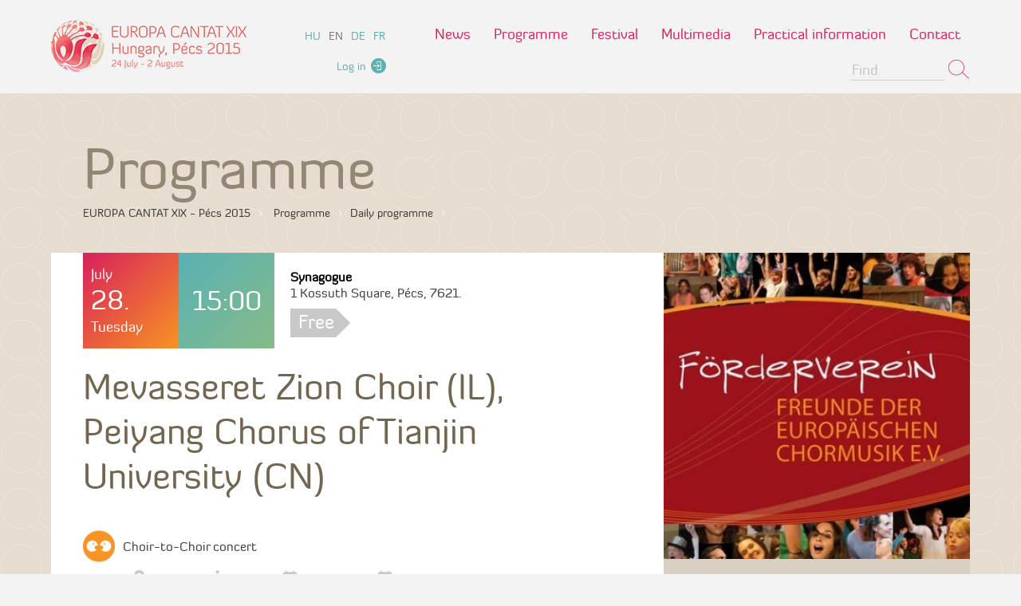

--- FILE ---
content_type: text/html; charset=UTF-8
request_url: http://ecpecs2015.hu/en/daily-programme/75/mevasseret-zion-choir--il---peiyang-chorus-of-tianjin-university--cn-
body_size: 4977
content:
<!doctype html>
<html>
<head>
	<title>Europa Cantat 2015 - Pécs</title>
	<meta charset=utf-8>
	<link rel="icon" type="image/png" href="/favicon.png" />
	<meta name="keywords" content="europa cantat, pecs, singing festival" />
  	<meta name="description" content="EUROPA CANTAT is an international singing festival at which you can join more than 3000 singers and conductors, composers and choral managers from all parts of Europe and beyond. " />

	<script type="text/javascript" src="/js/jquery-1.9.0.min.js"></script>
	<script type="text/javascript" src="http://ajax.googleapis.com/ajax/libs/jquery/1/jquery.js" charset="UTF-8"></script>
	<script type="text/javascript" src="/js/site_funcs.js"></script>

	<!-- mjk slider -->
	<script src="/js/mjk_slider.js"></script>
	<script src="/js/jquery.timer.js"></script>
	<link rel="stylesheet" href="/css/mjk_slider.css" media="screen, projection"/>

	<link rel="stylesheet" media="screen" href="/css/ec.css?v=82" />
	<link rel="stylesheet" media="screen and (min-width:960px)" href="/css/ec-web.css?v=8" />
	<link rel="stylesheet" media="screen and (min-width:960px) and (max-width:1200px)" href="/css/ec-norm.css?v=8" />
	<link rel="stylesheet" media="screen and (min-width:1200px)" href="/css/ec-wide.css?v=8" />
	<link rel="stylesheet" media="screen and (max-width: 959px)" href="/css/ec-mob.css?v=8" />
	<link rel="stylesheet" media="screen" href="/css/ec-programs.css?v=8" />

<meta name="viewport" content="width=1024">
<script src="//code.jquery.com/jquery-1.9.1.min.js"></script>
<script type="text/javascript">
  if (/iphone|ipod|android|blackberry|bb10|opera mini|opera mobi|skyfire|maemo|windows phone|palm|iemobile|symbian|symbianos|fennec/i.test(navigator.userAgent.toLowerCase())) {
    $("meta[name='viewport']").attr("content", "width=640");

  }
  //alert(navigator.userAgent.toLowerCase());
</script>

	<meta property="og:image" content="http://ecpecs2015.hu/pictures/programs/75.jpg" />
	<meta property="og:title" content="Mevasseret Zion Choir (IL), Peiyang Chorus of Tianjin University (CN)" />
	<meta property="og:description" content="EUROPA CANTAT is an international singing festival at which you can join more than 3000 singers and conductors, composers and choral managers from all parts of Europe and beyond. " />




<!-- facebook remarketing -->
<script>(function() {
  var _fbq = window._fbq || (window._fbq = []);
  if (!_fbq.loaded) {
    var fbds = document.createElement('script');
    fbds.async = true;
    fbds.src = '//connect.facebook.net/en_US/fbds.js';
    var s = document.getElementsByTagName('script')[0];
    s.parentNode.insertBefore(fbds, s);
    _fbq.loaded = true;
  }
  _fbq.push(['addPixelId', '304531749743080']);
})();
window._fbq = window._fbq || [];
window._fbq.push(['track', 'PixelInitialized', {}]);
</script>
<noscript><img height="1" width="1" alt="" style="display:none" src="https://www.facebook.com/tr?id=304531749743080&amp;ev=PixelInitialized" /></noscript>


</head>
<body>
<div id="fb-root"></div>
<script>(function(d, s, id) {
  var js, fjs = d.getElementsByTagName(s)[0];
  if (d.getElementById(id)) return;
  js = d.createElement(s); js.id = id;
  js.src = "//connect.facebook.net/en_EN/sdk.js#xfbml=1&version=v2.3";
  fjs.parentNode.insertBefore(js, fjs);
}(document, 'script', 'facebook-jssdk'));</script>

<div id="frame" class="auto mid_77 lang_en">
	<div id="head-frame">
		<div class="head wrap auto" id="head">
			<a href="/"><img src="/images/logo.png" alt="" class="main logo fl" /></a>
			<div class="mob mob-menu-top">
				<img src="/images/bg_head_mob.png" alt="" class="menu-open mob" width="100%" />
			</div>
			<span class="menu-group">
				<img src="/images/bg_head_mob2.png" alt="" class="menu-close mob" />
				<ul class="menu langs">
					<li class="ord_1"><a href="/hu/" class="">hu</a></li>
					<li><a href="/en/" class="act">en</a></li>
					<li><a href="/en/informationen-in-deutsch" class="">de</a></li>
					<li><a href="/en/information-en-francais" class="">fr</a></li>
				</ul>
				<ul class="menu login">
					<li><a href="/en/registration--log-in">Log in</a></li>
				</ul>
				<ul class="menu top flr">
					<li class="single"><a href="/en/news">News</a></li>					<li class="parent">
						<a href="#">Programme</a>
						<div class="submenu">
							<strong>Programme</strong>
							<ul>								<li><a href="/en/festival-schedule">Festival schedule</a></li>
								<li><a href="/en/daily-programme">Daily programme</a></li>
								<li><a href="/en/open-singing">Open Singing</a></li>
								<li><a href="/en/music-expo">Music Expo</a></li>
								<li><a href="/en/night-of-choirs">Night of Choirs</a></li>
</ul>
						</div>
					</li>	
					<li class="parent">
						<a href="#">Festival</a>
						<div class="submenu">
							<strong>Festival</strong>
							<ul>								<li><a href="/en/workshops">Workshops</a></li>
								<li><a href="/en/festival-venues">Festival venues</a></li>
								<li><a href="/en/history-of-the-festival">History of the festival</a></li>
								<li><a href="/en/cantat-spirit">Cantat Spirit</a></li>
								<li><a href="/en/helping-hands">Helping Hands</a></li>
								<li><a href="/en/festival-t-shirt">Festival T-shirt</a></li>
</ul>
						</div>
					</li>	
					<li class="parent">
						<a href="#">Multimedia</a>
						<div class="submenu">
							<strong>Multimedia</strong>
							<ul>								<li><a href="/en/photo-gallery">Photo gallery</a></li>
								<li><a href="/en/video-gallery">Video gallery</a></li>
								<li><a href="/en/sound-recordings">Sound recordings</a></li>
								<li><a href="/en/festival-documents">Festival documents</a></li>
								<li><a href="/en/festival-song---sing--sing-">Festival song - Sing, sing!</a></li>
								<li><a href="/en/choir-fun-challenge">Choir Fun Challenge</a></li>
</ul>
						</div>
					</li>	
					<li class="parent">
						<a href="#">Practical information</a>
						<div class="submenu">
							<strong>Practical information</strong>
							<ul>								<li><a href="/en/concert-tickets-for-the-audience">Concert tickets for the audience</a></li>
								<li><a href="/en/concert-tickets-for-participants">Concert tickets for participants</a></li>
								<li><a href="/en/flexible-participation">Flexible participation</a></li>
								<li><a href="/en/fee-calculator">Fee calculator</a></li>
								<li><a href="/en/country-groups">Country groups</a></li>
								<li><a href="/en/accommodation-meals">Accommodation/Meals</a></li>
								<li><a href="/en/hung-a-ry-for-pecs-touristic-package-">Hung(a)ry for Pécs touristic package </a></li>
								<li><a href="/en/how-to-get-to-pecs">How to get to Pécs</a></li>
								<li><a href="/en/payment-and-cancellation-conditions">Payment and cancellation conditions</a></li>
								<li><a href="/en/good-to-know-before-arrival">Good to know before arrival</a></li>
								<li><a href="/en/faq">FAQ</a></li>
								<li><a href="/en/application">Application</a></li>
								<li><a href="/en/fees-and-discounts">Fees and discounts</a></li>
								<li><a href="/en/registration--log-in">Registration/ Log in</a></li>
</ul>
						</div>
					</li>	
					<li class="parent">
						<a href="#">Contact</a>
						<div class="submenu">
							<strong>Contact</strong>
							<ul>								<li><a href="/en/contact-us">Contact Us</a></li>
								<li><a href="/en/newsletters">Newsletters</a></li>
								<li><a href="https://www.facebook.com/ecpecs2015" target="_blank">Facebook</a></li>
								<li><a href="https://plus.google.com/115898801181051740003" target="_blank">Google+</a></li>
								<li><a href="https://twitter.com/EUROPACANTATXIX" target="_blank">Twitter</a></li>
								<li><a href="https://www.youtube.com/user/europacantatpecs2015/" target="_blank">YouTube</a></li>
								<li><a href="https://instagram.com/ec_pecs2015/" target="_blank">Instagram</a></li>
</ul>
						</div>
					</li>	

				</ul>

				

				<form action="/en/search" method="post" class="search-block">
					<input type="hidden" name="action" value="new_search" />
					<input type="text" class="text ocs" name="kword" maxlength="100" value="Find" />
					<input type="image" src="/images/icon_search_mob.png" class="submit-icon mob" />
					<input type="image" src="/images/icon_search.png" class="submit-icon nomob" />
				</form>


			</span>
		</div>
	</div>

	
<div class="content frame">	
	<div class="content top">
		<div class="page name">
			Programme
		</div>
		<div class="navbar">
			<span>EUROPA CANTAT XIX - Pécs 2015</span>
			<span>Programme</span><span>Daily programme</span>			
		</div>
		<span class="inner">
			<!--
<a href="/en/registration--log-in" class="stamplink">
	<span class="stamp abs blk"><span>Apply<br/>online!</span></span>
</a>
-->
		</span>			
	</div>
	<div class="content block">		
		

			
		<div class="content left fll">
			
			<div class="prog-data">
				<div class="date fll">
					<span class="blk month">July</span>
					<span class="blk day">28.</span>
					<span class="blk wday">Tuesday</span>
				</div>
				<div class="time fll">15:00</div>
				<div class="venue fll">
					<strong class="blk ven-name">Synagogue</strong>
					<span class="blk ven-address">1 Kossuth Square, Pécs, 7621.</span>
					<div class="ticket">
						<label class="free">Free</label>
					</div>
				</div>
			</div>
			
			<div class="content title clr">Mevasseret Zion Choir (IL), Peiyang Chorus of Tianjin University (CN)</div>			
			<div class="content inner text">

				<div class="icon-row clr">
						<div class="clr prog-types-row">
							<span class="prog-icon-type pict-3 clr" title="Choir-to-Choir concert">Choir-to-Choir concert</span>
						</div>
						<div class="clr social-row tal">
														<span class="fbshare"><div class="fb-share-button fll" data-href="http://ecpecs2015.hu//75/mevasseret-zion-choir--il---peiyang-chorus-of-tianjin-university--cn-" data-layout="button"></div></span>
							<a href="https://www.google.com/maps/embed?pb=!1m14!1m8!1m3!1d11071.37713663789!2d18.230996!3d46.074146!3m2!1i1024!2i768!4f13.1!3m3!1m2!1s0x0%3A0xec8b11337e556592!2zUMOpY3NpIHpzaW5hZ8OzZ2E!5e0!3m2!1shu!2shu!4v1434636311346" class="icon-map various fancybox.iframe">Google map</a><a href="https://www.google.com/maps/embed?pb=!1m0!3m2!1shu!2shu!4v1434636386758!6m8!1m7!1sKffwwXnPAyYe990Q-i6P6A!2m2!1d46.073971!2d18.230819!3f14.773318803472876!4f18.58999522917557!5f0.7820865974627469" class="icon-sw various fancybox.iframe">Streetview</a><a href="https://www.google.com/calendar/render?action=TEMPLATE&text=Mevasseret+Zion+Choir+(IL),+Peiyang+Chorus+of+Tianjin+University+(CN)&dates=20150728T130000Z/20150728T140000Z&details=http://ecpecs2015.hu/75/mevasseret-zion-choir--il---peiyang-chorus-of-tianjin-university--cn-&location=Synagogue&sf=true&output=xml" class="icon-gcal various" target="_blank">Google Calendar</a><a href="/calendar/ecpecs-75-en.ics" class="icon-ical various" target="_blank">iCal</a>
							<div class="clr prog-length">
								The expected length of the program: 60 minutes
							</div>
						</div>
				</div>
	
				<div class="prog-description clr">
					
	
				</div>
				<!-- Add fancyBox -->
				<link rel="stylesheet" href="/hybrid/js/fancybox/jquery.fancybox.css?v=2.1.5" type="text/css" media="screen" />
				<script type="text/javascript" src="/hybrid/js/fancybox/jquery.fancybox.pack.js?v=2.1.5"></script>
				<script type="text/javascript" src="/hybrid/js/fancybox/helpers/jquery.fancybox-media.js?v=1.0.6"></script>
				<script type="text/javascript">
					$(document).ready(function() {
						$(".various").fancybox({
							maxWidth	: 800,
							maxHeight	: 600,
							fitToView	: false,
							width		: '70%',
							height		: '70%',
							autoSize	: false,
							closeClick	: false,
							openEffect	: 'none',
							closeEffect	: 'none'
						});
					});
				</script>

			</div>
			<div class="news-full-deco">
				<img src="//hybrid/images/nopic.jpg" alt="" class="" />
			</div>
			
		</div>
		<div class="content right flr">
			
			<div class="small news boxes">
					
			<div class="small news boxes">
				<div class="news sub-box small">
					<a href="/en/news/119/join-the-choral-friends-"><img src="/pictures/news/119_t.jpg" alt="" class="deco big" /></a>
					<div class="inner">					
						<div class="box-content">
							<div class="date">2015.11.10</div>						
							<a href="/en/news/119/join-the-choral-friends-">
								<strong class="title">Join the Choral Friends!</strong>
								<span class="lead">Dear friend, please read the letter from the official support organisation of ECA-EC and join the Choral Friends!</span>
							</a>						
						</div>
					</div>
				</div>
			</div>	
			<div class="small news boxes">
				<div class="news sub-box small">
					<a href="/en/news/115/thank-you-"><img src="/pictures/news/115_t.jpg" alt="" class="deco big" /></a>
					<div class="inner">					
						<div class="box-content">
							<div class="date">2015.08.01</div>						
							<a href="/en/news/115/thank-you-">
								<strong class="title">Thank you!</strong>
								<span class="lead">Huge thanks to our great contributors!</span>
							</a>						
						</div>
					</div>
				</div>
			</div>
			</div>			
		</div>



			
			<div class="clr"></div>
		</div>
		
		<div class="clr"></div>
	</div>
</div>	


	<div class="wrap auto footer">

		<ul class="menu bottom">
			<li class="single"><a href="/en/news">News</a></li>					<li class="parent mid-8">
						<a>Programme</a>
						<ul>
															<li><a href="/en/festival-schedule">Festival schedule</a></li>
								<li><a href="/en/daily-programme">Daily programme</a></li>
								<li><a href="/en/open-singing">Open Singing</a></li>
								<li><a href="/en/music-expo">Music Expo</a></li>
								<li><a href="/en/night-of-choirs">Night of Choirs</a></li>

						</ul>
					</li>	
					<li class="parent mid-2">
						<a>Festival</a>
						<ul>
															<li><a href="/en/workshops">Workshops</a></li>
								<li><a href="/en/festival-venues">Festival venues</a></li>
								<li><a href="/en/history-of-the-festival">History of the festival</a></li>
								<li><a href="/en/cantat-spirit">Cantat Spirit</a></li>
								<li><a href="/en/helping-hands">Helping Hands</a></li>
								<li><a href="/en/festival-t-shirt">Festival T-shirt</a></li>

						</ul>
					</li>	
					<li class="parent mid-5">
						<a>Multimedia</a>
						<ul>
															<li><a href="/en/photo-gallery">Photo gallery</a></li>
								<li><a href="/en/video-gallery">Video gallery</a></li>
								<li><a href="/en/sound-recordings">Sound recordings</a></li>
								<li><a href="/en/festival-documents">Festival documents</a></li>
								<li><a href="/en/festival-song---sing--sing-">Festival song - Sing, sing!</a></li>
								<li><a href="/en/choir-fun-challenge">Choir Fun Challenge</a></li>

						</ul>
					</li>	
					<li class="parent mid-4">
						<a>Practical information</a>
						<ul>
															<li><a href="/en/concert-tickets-for-the-audience">Concert tickets for the audience</a></li>
								<li><a href="/en/concert-tickets-for-participants">Concert tickets for participants</a></li>
								<li><a href="/en/flexible-participation">Flexible participation</a></li>
								<li><a href="/en/fee-calculator">Fee calculator</a></li>
								<li><a href="/en/country-groups">Country groups</a></li>
								<li><a href="/en/accommodation-meals">Accommodation/Meals</a></li>
								<li><a href="/en/hung-a-ry-for-pecs-touristic-package-">Hung(a)ry for Pécs touristic package </a></li>
								<li><a href="/en/how-to-get-to-pecs">How to get to Pécs</a></li>
								<li><a href="/en/payment-and-cancellation-conditions">Payment and cancellation conditions</a></li>
								<li><a href="/en/good-to-know-before-arrival">Good to know before arrival</a></li>
								<li><a href="/en/faq">FAQ</a></li>
								<li><a href="/en/application">Application</a></li>
								<li><a href="/en/fees-and-discounts">Fees and discounts</a></li>
								<li><a href="/en/registration--log-in">Registration/ Log in</a></li>

						</ul>
					</li>	
					<li class="parent mid-6">
						<a>Contact</a>
						<ul>
															<li><a href="/en/contact-us">Contact Us</a></li>
								<li><a href="/en/newsletters">Newsletters</a></li>
								<li><a href="/en/facebook">Facebook</a></li>
								<li><a href="/en/google-">Google+</a></li>
								<li><a href="/en/twitter">Twitter</a></li>
								<li><a href="/en/youtube">YouTube</a></li>
								<li><a href="/en/instagram">Instagram</a></li>

						</ul>
					</li>	

		</ul>
		<div class="clr upper"></div>

		<div class="icons">
			<a href="https://www.facebook.com/ecpecs2015" target="_blank" class="ord_1"><img src="/images/icon_bottom_fb.png" alt="Facebook" title="Facebook" /></a>
			<a href="https://plus.google.com/117288387345306394779" target="_blank" class="ord_2"><img src="/images/icon_bottom_google.png" alt="Google Plus" title="Google Plus" /></a>
			<a href="http://twitter.com/EUROPACANTATXIX" target="_blank" class="ord_3"><img src="/images/icon_bottom_twitter.png" alt="Twitter" title="Twitter" /></a>
			<a href="https://www.youtube.com/user/europacantatpecs2015/" target="_blank" class="ord_4"><img src="/images/icon_bottom_youtube.png" alt="Youtube" title="Youtube" /></a>
			<a href="http://eepurl.com/X4AQH" target="_blank" class="ord_5"><img src="/images/icon_bottom_newsletter.png" alt="Subscribe to our newsletter" title="Subscribe to our newsletter" /><span>Subscribe to our newsletter</span></a>
			<a href="http://instagram.com/ec_pecs2015" target="_blank" class="ord_6"><img src="/images/icon_bottom_instagram.png" alt="Instagram" title="Instagram" /></a>
		</div>
		<div class="mob logoset"><img src="/images/logos_bottom_mob.png" alt=""/></div>
		<div class="copyright">
			&copy; 2014<br />
			EUROPA CANTAT XIX Pécs 2015<br />
			All rights reserved
		</div>
		<div class="clr lower"></div>
		<div class="logos clr"><img src="/images/logo_bottom.png" alt="" /></div>
	</div>

</div>
<!-- google analytics -->
<script>
  (function(i,s,o,g,r,a,m){i['GoogleAnalyticsObject']=r;i[r]=i[r]||function(){
  (i[r].q=i[r].q||[]).push(arguments)},i[r].l=1*new Date();a=s.createElement(o),
  m=s.getElementsByTagName(o)[0];a.async=1;a.src=g;m.parentNode.insertBefore(a,m)
  })(window,document,'script','//www.google-analytics.com/analytics.js','ga');
  ga('create', 'UA-52435508-1', 'auto');
  ga('require', 'displayfeatures');
  ga('send', 'pageview');
</script>

</body>
</html>

--- FILE ---
content_type: text/html; charset=UTF-8
request_url: http://ecpecs2015.hu/css/mjk_slider.css
body_size: 4914
content:
<!doctype html>
<html>
<head>
	<title>Europa Cantat 2015 - Pécs</title>
	<meta charset=utf-8>
	<link rel="icon" type="image/png" href="/favicon.png" />
	<meta name="keywords" content="europa cantat, pecs, singing festival" />
  	<meta name="description" content="EUROPA CANTAT is an international singing festival at which you can join more than 3000 singers and conductors, composers and choral managers from all parts of Europe and beyond. " />

	<script type="text/javascript" src="/js/jquery-1.9.0.min.js"></script>
	<script type="text/javascript" src="http://ajax.googleapis.com/ajax/libs/jquery/1/jquery.js" charset="UTF-8"></script>
	<script type="text/javascript" src="/js/site_funcs.js"></script>

	<!-- mjk slider -->
	<script src="/js/mjk_slider.js"></script>
	<script src="/js/jquery.timer.js"></script>
	<link rel="stylesheet" href="/css/mjk_slider.css" media="screen, projection"/>

	<link rel="stylesheet" media="screen" href="/css/ec.css?v=82" />
	<link rel="stylesheet" media="screen and (min-width:960px)" href="/css/ec-web.css?v=8" />
	<link rel="stylesheet" media="screen and (min-width:960px) and (max-width:1200px)" href="/css/ec-norm.css?v=8" />
	<link rel="stylesheet" media="screen and (min-width:1200px)" href="/css/ec-wide.css?v=8" />
	<link rel="stylesheet" media="screen and (max-width: 959px)" href="/css/ec-mob.css?v=8" />
	<link rel="stylesheet" media="screen" href="/css/ec-programs.css?v=8" />

<meta name="viewport" content="width=1024">
<script src="//code.jquery.com/jquery-1.9.1.min.js"></script>
<script type="text/javascript">
  if (/iphone|ipod|android|blackberry|bb10|opera mini|opera mobi|skyfire|maemo|windows phone|palm|iemobile|symbian|symbianos|fennec/i.test(navigator.userAgent.toLowerCase())) {
    $("meta[name='viewport']").attr("content", "width=640");

  }
  //alert(navigator.userAgent.toLowerCase());
</script>

	<meta property="og:image" content="http://ecpecs2015.hu/images/sharelogo.png" />
	<meta property="og:title" content="Europa Cantat 2015 - Pécs" />
	<meta property="og:description" content="EUROPA CANTAT is an international singing festival at which you can join more than 3000 singers and conductors, composers and choral managers from all parts of Europe and beyond. " />




<!-- facebook remarketing -->
<script>(function() {
  var _fbq = window._fbq || (window._fbq = []);
  if (!_fbq.loaded) {
    var fbds = document.createElement('script');
    fbds.async = true;
    fbds.src = '//connect.facebook.net/en_US/fbds.js';
    var s = document.getElementsByTagName('script')[0];
    s.parentNode.insertBefore(fbds, s);
    _fbq.loaded = true;
  }
  _fbq.push(['addPixelId', '304531749743080']);
})();
window._fbq = window._fbq || [];
window._fbq.push(['track', 'PixelInitialized', {}]);
</script>
<noscript><img height="1" width="1" alt="" style="display:none" src="https://www.facebook.com/tr?id=304531749743080&amp;ev=PixelInitialized" /></noscript>


</head>
<body>
<div id="fb-root"></div>
<script>(function(d, s, id) {
  var js, fjs = d.getElementsByTagName(s)[0];
  if (d.getElementById(id)) return;
  js = d.createElement(s); js.id = id;
  js.src = "//connect.facebook.net/en_EN/sdk.js#xfbml=1&version=v2.3";
  fjs.parentNode.insertBefore(js, fjs);
}(document, 'script', 'facebook-jssdk'));</script>

<div id="frame" class="auto mid_{{mid}} lang_en">
	<div id="head-frame">
		<div class="head wrap auto" id="head">
			<a href="/"><img src="/images/logo.png" alt="" class="main logo fl" /></a>
			<div class="mob mob-menu-top">
				<img src="/images/bg_head_mob.png" alt="" class="menu-open mob" width="100%" />
			</div>
			<span class="menu-group">
				<img src="/images/bg_head_mob2.png" alt="" class="menu-close mob" />
				<ul class="menu langs">
					<li class="ord_1"><a href="/hu/" class="">hu</a></li>
					<li><a href="/en/" class="act">en</a></li>
					<li><a href="/en/informationen-in-deutsch" class="">de</a></li>
					<li><a href="/en/information-en-francais" class="">fr</a></li>
				</ul>
				<ul class="menu login">
					<li><a href="/en/registration--log-in">Log in</a></li>
				</ul>
				<ul class="menu top flr">
					<li class="single"><a href="/en/news">News</a></li>					<li class="parent">
						<a href="#">Programme</a>
						<div class="submenu">
							<strong>Programme</strong>
							<ul>								<li><a href="/en/festival-schedule">Festival schedule</a></li>
								<li><a href="/en/daily-programme">Daily programme</a></li>
								<li><a href="/en/open-singing">Open Singing</a></li>
								<li><a href="/en/music-expo">Music Expo</a></li>
								<li><a href="/en/night-of-choirs">Night of Choirs</a></li>
</ul>
						</div>
					</li>	
					<li class="parent">
						<a href="#">Festival</a>
						<div class="submenu">
							<strong>Festival</strong>
							<ul>								<li><a href="/en/workshops">Workshops</a></li>
								<li><a href="/en/festival-venues">Festival venues</a></li>
								<li><a href="/en/history-of-the-festival">History of the festival</a></li>
								<li><a href="/en/cantat-spirit">Cantat Spirit</a></li>
								<li><a href="/en/helping-hands">Helping Hands</a></li>
								<li><a href="/en/festival-t-shirt">Festival T-shirt</a></li>
</ul>
						</div>
					</li>	
					<li class="parent">
						<a href="#">Multimedia</a>
						<div class="submenu">
							<strong>Multimedia</strong>
							<ul>								<li><a href="/en/photo-gallery">Photo gallery</a></li>
								<li><a href="/en/video-gallery">Video gallery</a></li>
								<li><a href="/en/sound-recordings">Sound recordings</a></li>
								<li><a href="/en/festival-documents">Festival documents</a></li>
								<li><a href="/en/festival-song---sing--sing-">Festival song - Sing, sing!</a></li>
								<li><a href="/en/choir-fun-challenge">Choir Fun Challenge</a></li>
</ul>
						</div>
					</li>	
					<li class="parent">
						<a href="#">Practical information</a>
						<div class="submenu">
							<strong>Practical information</strong>
							<ul>								<li><a href="/en/concert-tickets-for-the-audience">Concert tickets for the audience</a></li>
								<li><a href="/en/concert-tickets-for-participants">Concert tickets for participants</a></li>
								<li><a href="/en/flexible-participation">Flexible participation</a></li>
								<li><a href="/en/fee-calculator">Fee calculator</a></li>
								<li><a href="/en/country-groups">Country groups</a></li>
								<li><a href="/en/accommodation-meals">Accommodation/Meals</a></li>
								<li><a href="/en/hung-a-ry-for-pecs-touristic-package-">Hung(a)ry for Pécs touristic package </a></li>
								<li><a href="/en/how-to-get-to-pecs">How to get to Pécs</a></li>
								<li><a href="/en/payment-and-cancellation-conditions">Payment and cancellation conditions</a></li>
								<li><a href="/en/good-to-know-before-arrival">Good to know before arrival</a></li>
								<li><a href="/en/faq">FAQ</a></li>
								<li><a href="/en/application">Application</a></li>
								<li><a href="/en/fees-and-discounts">Fees and discounts</a></li>
								<li><a href="/en/registration--log-in">Registration/ Log in</a></li>
</ul>
						</div>
					</li>	
					<li class="parent">
						<a href="#">Contact</a>
						<div class="submenu">
							<strong>Contact</strong>
							<ul>								<li><a href="/en/contact-us">Contact Us</a></li>
								<li><a href="/en/newsletters">Newsletters</a></li>
								<li><a href="https://www.facebook.com/ecpecs2015" target="_blank">Facebook</a></li>
								<li><a href="https://plus.google.com/115898801181051740003" target="_blank">Google+</a></li>
								<li><a href="https://twitter.com/EUROPACANTATXIX" target="_blank">Twitter</a></li>
								<li><a href="https://www.youtube.com/user/europacantatpecs2015/" target="_blank">YouTube</a></li>
								<li><a href="https://instagram.com/ec_pecs2015/" target="_blank">Instagram</a></li>
</ul>
						</div>
					</li>	

				</ul>

				

				<form action="/en/search" method="post" class="search-block">
					<input type="hidden" name="action" value="new_search" />
					<input type="text" class="text ocs" name="kword" maxlength="100" value="Find" />
					<input type="image" src="/images/icon_search_mob.png" class="submit-icon mob" />
					<input type="image" src="/images/icon_search.png" class="submit-icon nomob" />
				</form>


			</span>
		</div>
	</div>

	<section class="tls">
	<div class="tiles">
		<div class="tile tl-1"><a href="http://ecpecs2015.hu/en/photo-gallery">Photo gallery</a></div>
		<div class="tile tl-2"><a href="http://ecpecs2015.hu/en/video-gallery">Video gallery</a></div>
		<div class="tile tl-3"><a href="http://ecpecs2015.hu/en/photo-gallery/10/ateliers">Atelier pictures</a></div>
		<div class="tile tl-4"><a href="http://ecpecs2015.hu/en/festival-documents">Publications</a></div>
		<div class="tile tl-5"><a href="http://ecpecs2015.hu/en/sound-recordings">Sound recordings</a></div>
		<div class="tile tl-6"><a href="http://ecpecs2015.hu/en/contact-us">Contact</a></div>
		
		<!--
<a href="/en/registration--log-in" class="stamplink">
	<span class="stamp abs blk"><span>Apply<br/>online!</span></span>
</a>
-->
	</div>
</section>
			
	<div id="promo-frame" class="auto">
		<!--
		<div class="fakenav">
			<span class="tabs">
				<span class="rest">&nbsp;</span><span class="mjk_nav clickable" id="order_1" data-bg="/pictures/linked_items/21.jpg?v=1438792808">Thank you!</span><span class="mjk_nav clickable" id="order_2" data-bg="/pictures/linked_items/4.jpg?v=1437808519">How to get to Pécs</span>
			</span>
		</div>
		-->
		<span class="abs" id="slider_1">
			<span class="bg_item abs slide order_1" style="background-image:url('/pictures/linked_items/21.jpg?v=1438792808');"></span><span class="bg_item abs slide order_2" style="background-image:url('/pictures/linked_items/4.jpg?v=1437808519');"></span>
		</span>
		<div class="promo wrap auto">			
			<div class="rotate box">
								<div class="rotate item slidecaption order_1">
					<a href="http://ecpecs2015.hu/en/thank-you-">
						<span class="blk content">
							<span class="title blk">Thank you!</span>
							<span class="lead blk">We have bad news for you: EUROPA CANTAT XIX has ended. Many people worked with us to make this extraordinary festival successful, so our main task now is to thank everyone.</span>
						</span>
					</a>
				</div>				<div class="rotate item slidecaption order_2">
					<a href="http://ecpecs2015.hu/en/news/71/how-to-get-to-pecs">
						<span class="blk content">
							<span class="title blk">How to get to Pécs</span>
							<span class="lead blk"></span>
						</span>
					</a>
				</div>	
				<div id="nav_slider_1" class="mjk_slider_nav dots">
					<span class="mjk_nav clickable" id="order_1"></span><span class="mjk_nav clickable" id="order_2"></span>
				</div>
			</div>
			
		</div>
	</div>

	<div id="boxes-frame">
		<div class="wrap boxes main auto">			
						<div class="news box ord_1 id_119">
				<img src="/pictures/news/119_m.jpg" alt="" class="deco mob" />
				<div class="inner">					
					<div class="box-content">						
						<a href="/en/news/119/join-the-choral-friends-">						
							<strong class="title">Join the Choral Friends!</strong>
							<span class="lead">Dear friend, please read the letter from the official support organisation of ECA-EC and join the Choral Friends!</span>
						</a>						
					</div>
				</div>
				<a href="/en/news/119/join-the-choral-friends-"><img src="/pictures/news/119_t.jpg" alt="" class="deco big" /></a>			
			</div>			<div class="news box ord_2 id_115">
				<img src="/pictures/news/115_m.jpg" alt="" class="deco mob" />
				<div class="inner">					
					<div class="box-content">						
						<a href="/en/news/115/thank-you-">						
							<strong class="title">Thank you!</strong>
							<span class="lead">Huge thanks to our great contributors!</span>
						</a>						
					</div>
				</div>
				<a href="/en/news/115/thank-you-"><img src="/pictures/news/115_t.jpg" alt="" class="deco big" /></a>			
			</div>			<div class="news box ord_3 id_108">
				<img src="/pictures/news/108_m.jpg" alt="" class="deco mob" />
				<div class="inner">					
					<div class="box-content">						
						<a href="/en/news/108/let-the-pecs-scavenger-hunt-begin-">						
							<strong class="title">Let the Pécs Scavenger Hunt begin!</strong>
							<span class="lead">Discover the city and its secret treasures!</span>
						</a>						
					</div>
				</div>
				<a href="/en/news/108/let-the-pecs-scavenger-hunt-begin-"><img src="/pictures/news/108_t.jpg" alt="" class="deco big" /></a>			
			</div>			<div class="news box ord_4 id_111">
				<img src="/pictures/news/111_m.jpg" alt="" class="deco mob" />
				<div class="inner">					
					<div class="box-content">						
						<a href="/en/news/111/last-minute-updates">						
							<strong class="title">LAST MINUTE UPDATES</strong>
							<span class="lead">Do not miss ANY of the main changes in the programme!</span>
						</a>						
					</div>
				</div>
				<a href="/en/news/111/last-minute-updates"><img src="/pictures/news/111_t.jpg" alt="" class="deco big" /></a>			
			</div>			<div class="news box ord_5 id_106">
				<img src="/pictures/news/106_m.jpg" alt="" class="deco mob" />
				<div class="inner">					
					<div class="box-content">						
						<a href="/en/news/106/check-in">						
							<strong class="title">CHECK-IN</strong>
							<span class="lead">Once you arrive don't forget to CHECK-IN FIRST!</span>
						</a>						
					</div>
				</div>
				<a href="/en/news/106/check-in"><img src="/pictures/news/106_t.jpg" alt="" class="deco big" /></a>			
			</div>			<div class="news box ord_6 id_104">
				<img src="/pictures/news/104_m.jpg" alt="" class="deco mob" />
				<div class="inner">					
					<div class="box-content">						
						<a href="/en/news/104/we-have-opened-the-concert-registration-and-ticket-booking-">						
							<strong class="title">We have opened the concert registration and ticket booking!</strong>
							<span class="lead">From today on you can register for free concerts and book your tickets for the Kod&aacute;ly Centre.</span>
						</a>						
					</div>
				</div>
				<a href="/en/news/104/we-have-opened-the-concert-registration-and-ticket-booking-"><img src="/pictures/news/104_t.jpg" alt="" class="deco big" /></a>			
			</div>
			<div class="clr"></div>
		</div>
	</div>
	
	<script type="text/javascript">
		$(function(){
			var maxw=$(".tabs").outerWidth();
			var tabsw=0;
			$(".tabs span.clickable").each(function(){
				tabsw+=$(this).outerWidth();
			});
			var restw=maxw-tabsw+1;
			$(".tabs span.rest").innerWidth(restw).css("margin-left",tabsw);
			
			$(".tabs span.clickable").on("click",function(){
				var bg=$(this).attr("data-bg");
				$(this).parents(".tabs").css("background-image","url("+bg+")");
			});
			
		});
		
	</script>
	<style>
		.menu.orange{
			display: none !important;
		}
		
		@media (min-width: 1200px) {
			.rotate.box{
				margin-top:92px !important;
			}
			.stamp{margin-top:-410px;}
		}
		
		@media (min-width: 960px) and (max-width: 1199px) {
			.rotate.box{
				margin-top:50px !important;
			}
			.stamp{margin-top:-255px;}
		}
	</style>

	<div class="wrap auto footer">

		<ul class="menu bottom">
			<li class="single"><a href="/en/news">News</a></li>					<li class="parent mid-8">
						<a>Programme</a>
						<ul>
															<li><a href="/en/festival-schedule">Festival schedule</a></li>
								<li><a href="/en/daily-programme">Daily programme</a></li>
								<li><a href="/en/open-singing">Open Singing</a></li>
								<li><a href="/en/music-expo">Music Expo</a></li>
								<li><a href="/en/night-of-choirs">Night of Choirs</a></li>

						</ul>
					</li>	
					<li class="parent mid-2">
						<a>Festival</a>
						<ul>
															<li><a href="/en/workshops">Workshops</a></li>
								<li><a href="/en/festival-venues">Festival venues</a></li>
								<li><a href="/en/history-of-the-festival">History of the festival</a></li>
								<li><a href="/en/cantat-spirit">Cantat Spirit</a></li>
								<li><a href="/en/helping-hands">Helping Hands</a></li>
								<li><a href="/en/festival-t-shirt">Festival T-shirt</a></li>

						</ul>
					</li>	
					<li class="parent mid-5">
						<a>Multimedia</a>
						<ul>
															<li><a href="/en/photo-gallery">Photo gallery</a></li>
								<li><a href="/en/video-gallery">Video gallery</a></li>
								<li><a href="/en/sound-recordings">Sound recordings</a></li>
								<li><a href="/en/festival-documents">Festival documents</a></li>
								<li><a href="/en/festival-song---sing--sing-">Festival song - Sing, sing!</a></li>
								<li><a href="/en/choir-fun-challenge">Choir Fun Challenge</a></li>

						</ul>
					</li>	
					<li class="parent mid-4">
						<a>Practical information</a>
						<ul>
															<li><a href="/en/concert-tickets-for-the-audience">Concert tickets for the audience</a></li>
								<li><a href="/en/concert-tickets-for-participants">Concert tickets for participants</a></li>
								<li><a href="/en/flexible-participation">Flexible participation</a></li>
								<li><a href="/en/fee-calculator">Fee calculator</a></li>
								<li><a href="/en/country-groups">Country groups</a></li>
								<li><a href="/en/accommodation-meals">Accommodation/Meals</a></li>
								<li><a href="/en/hung-a-ry-for-pecs-touristic-package-">Hung(a)ry for Pécs touristic package </a></li>
								<li><a href="/en/how-to-get-to-pecs">How to get to Pécs</a></li>
								<li><a href="/en/payment-and-cancellation-conditions">Payment and cancellation conditions</a></li>
								<li><a href="/en/good-to-know-before-arrival">Good to know before arrival</a></li>
								<li><a href="/en/faq">FAQ</a></li>
								<li><a href="/en/application">Application</a></li>
								<li><a href="/en/fees-and-discounts">Fees and discounts</a></li>
								<li><a href="/en/registration--log-in">Registration/ Log in</a></li>

						</ul>
					</li>	
					<li class="parent mid-6">
						<a>Contact</a>
						<ul>
															<li><a href="/en/contact-us">Contact Us</a></li>
								<li><a href="/en/newsletters">Newsletters</a></li>
								<li><a href="/en/facebook">Facebook</a></li>
								<li><a href="/en/google-">Google+</a></li>
								<li><a href="/en/twitter">Twitter</a></li>
								<li><a href="/en/youtube">YouTube</a></li>
								<li><a href="/en/instagram">Instagram</a></li>

						</ul>
					</li>	

		</ul>
		<div class="clr upper"></div>

		<div class="icons">
			<a href="https://www.facebook.com/ecpecs2015" target="_blank" class="ord_1"><img src="/images/icon_bottom_fb.png" alt="Facebook" title="Facebook" /></a>
			<a href="https://plus.google.com/117288387345306394779" target="_blank" class="ord_2"><img src="/images/icon_bottom_google.png" alt="Google Plus" title="Google Plus" /></a>
			<a href="http://twitter.com/EUROPACANTATXIX" target="_blank" class="ord_3"><img src="/images/icon_bottom_twitter.png" alt="Twitter" title="Twitter" /></a>
			<a href="https://www.youtube.com/user/europacantatpecs2015/" target="_blank" class="ord_4"><img src="/images/icon_bottom_youtube.png" alt="Youtube" title="Youtube" /></a>
			<a href="http://eepurl.com/X4AQH" target="_blank" class="ord_5"><img src="/images/icon_bottom_newsletter.png" alt="Subscribe to our newsletter" title="Subscribe to our newsletter" /><span>Subscribe to our newsletter</span></a>
			<a href="http://instagram.com/ec_pecs2015" target="_blank" class="ord_6"><img src="/images/icon_bottom_instagram.png" alt="Instagram" title="Instagram" /></a>
		</div>
		<div class="mob logoset"><img src="/images/logos_bottom_mob.png" alt=""/></div>
		<div class="copyright">
			&copy; 2014<br />
			EUROPA CANTAT XIX Pécs 2015<br />
			All rights reserved
		</div>
		<div class="clr lower"></div>
		<div class="logos clr"><img src="/images/logo_bottom.png" alt="" /></div>
	</div>

</div>
<!-- google analytics -->
<script>
  (function(i,s,o,g,r,a,m){i['GoogleAnalyticsObject']=r;i[r]=i[r]||function(){
  (i[r].q=i[r].q||[]).push(arguments)},i[r].l=1*new Date();a=s.createElement(o),
  m=s.getElementsByTagName(o)[0];a.async=1;a.src=g;m.parentNode.insertBefore(a,m)
  })(window,document,'script','//www.google-analytics.com/analytics.js','ga');
  ga('create', 'UA-52435508-1', 'auto');
  ga('require', 'displayfeatures');
  ga('send', 'pageview');
</script>

</body>
</html>

--- FILE ---
content_type: text/css
request_url: http://ecpecs2015.hu/css/ec.css?v=82
body_size: 5174
content:
@charset "utf-8";
@font-face {
	font-family: cf-light;
	/*
	 src: url('../fonts/Diavlo_BOLD_II_37.eot') format('embedded-opentype'),
	 url('../fonts/Diavlo_LIGHT_II_37.otf') format("opentype");
	 */
	src: url('../fonts/diavlo_book_ii_37-webfont.eot');
	src: local('☺'), url('../fonts/diavlo_book_ii_37-webfont.woff') format('woff'), url('fonts/diavlo_book_ii_37-webfont.ttf') format('truetype'), url('fonts/diavlo_book_ii_37-webfont.svg#FuturaMd_PFLBold') format('svg');
}

html {
	height: 100%;
	margin: 0;
	padding: 0;
	font-family: cf-light;
}
body {
	margin: 0;
	padding: 0;
	font-size: 100%;
	background: #f3f3f3;
}
a {
	text-decoration: none;
}
a img {
	border: none;
}
.flr {
	float: right !important;
}
.fll {
	float: left;
}
.clr {
	clear: both;
}
.blk {
	display: block;
}
.abs {
	position: absolute;
}
.auto {
	margin-left: auto;
	margin-right: auto;
}
p {
	margin-bottom: 0;
}
.str {
	font-weight: strong;
}
.cnt {
	text-align: center;
}
.hdn {
	display: none;
}
.pd20 {
	padding: 20px;
}
.pdv20{padding:20px 0;}
.mgt20{margin-top:20px;}
.color1{color: #726650;}
.contpic {
	width: 100%;
}
.tar{text-align: right;}
/*
 .menu.login{display:none !important;}
 */

#fb-root {
	display: none;
}
.fb_iframe_widget, .fb_iframe_widget span, .fb_iframe_widget span iframe[style] {
	width: 100% !important;
}

.fb-box {
	display: block;
	height: 400px;
}

@media only screen and (min-width: 960px) {

	.conductor-face {
		float: left;
		margin-right: 20px;
		width: 150px;
	}
	strong.cond {
		color: black;
	}

	/* head */
	/* ---- */

	#head-frame, #head {
		height: 117px;
	}
	.main.logo {
		margin-top: 24px;
		position: absolute;
	}

	/* promo blokk */
	/* ----------- */
	.bg_item {
		background-position: top center;
	}
	.rotate.box {
		background: url('../images/bg_box_gradient.png');
		position: absolute;
	}
	.rotate.box a {
		color: white;
		background: url('../images/arrow_right_white.png') right bottom no-repeat;
		display: block;
	}
	.rotate.box .rotate.item {
		position: absolute;
	}
	.rotate.box .dots {
		position: absolute;
		width: 100px;
		height: 10px;
		z-index: 2000;
	}
	.rotate.box .dots span {
		display: block;
		width: 10px;
		height: 10px;
		float: left;
		margin-right: 10px;
		background: url('../images/small_dot_0.png') center center no-repeat;
		cursor: pointer;
	}
	.rotate.box .dots span.active {
		background: url('../images/small_dot_1.png') center center no-repeat;
	}

	.big.dots {
		position: absolute;
	}
	.big.dots a.dotlnk {
		display: block;
		color: white;
		float: left;
		background-repeat: no-repeat;
	}
	.big.dots a.dotlnk span {
		display: table-cell;
		vertical-align: middle;
		text-align: center;
	}
	.big.dots a.dot-1 {
		background-image: url('../images/big_dot_red_1.png');
	}
	.big.dots a.dot-2 {
		background-image: url('../images/big_dot_red_2.png');
	}
	.big.dots a.dot-3 {
		background-image: url('../images/big_dot_red_3.png');
	}
	.big.dots a.dot-4 {
		background-image: url('../images/big_dot_red_4.png');
	}
	.stamp {
		width: 114px;
		height: 89px;
		color: white;
		padding: 70px 20px 0 20px;
		text-align: center;
		background: url('../images/stamp.png') no-repeat;
		text-transform: uppercase;
	}
	.stamplink {

	}

	/* mainpage boxes */
	/* -------------- */

	.wrap.boxes {
		overflow: hidden;
		background: #D9CFC5;
	}
	.news.box {
		float: left;
	}

	.news.box img {
		vertical-align: top;
	}
	.news.box .inner .box-content {
		position: absolute;
		width: 20% !important;
		height: 20%;
	}
	.news.box .title {
		font-weight: normal;
		display: block;
		margin: 10%;
		font-size: 1.6em;
		color: #726650;
	}
	.news.box .lead {
		margin: 0 10%;
		display: block;
		font-size: 1em;
		font-size: 0.8em;
		color: #3c3c3c;
	}

	/* menu bottom & footer */
	/* -------------------- */
	.wrap.footer {
		padding-bottom: 40px;
		color: #787878;
	}
	ul.menu.bottom {
		display: block;
		clear: both;
		margin: 0;
		padding: 0;
	}
	ul.menu.bottom li {
		list-style-type: none;
		font-weight: bold;
		float: left;
		margin-right: 25px;
	}
	ul.menu.bottom li li {
		font-weight: normal;
		clear: both;
		margin-left: 0;
	}
	ul.menu.bottom ul {
		margin: 0;
		padding: 0;
	}
	ul.menu.bottom a {
		color: #787878;
		padding: 0;
		margin: 0;
	}
}

/* content-frame */
/* -------------------- */
.content.frame {
	background: url('../images/bg_repeat.png');
}
.content.block {
	background: white;
	margin: 0 auto;
}
.content.inner {
	font-size: 16px;
	line-height: 25px;
	color: #3c3c3c;
}

.content.inner.text a {
	color: #5eb1b0;
}
.content.title {
	color: #726650;
	margin-bottom: 0;
	height: 0;
}
.content.title span {
	font-size: 50%;
	position: absolute;
	line-height: 200%;
	padding-left: 1%;
}
.content.right .subpagemenu {
	background: #928775;
	width: 100%;
}

.subpagemenu strong {
	color: #e6dccf;
	border-bottom: 1px solid #b7afa3;
	display: block;
	font-weight: normal;
}

.subpagemenu ul {
	display: block;
	list-style-type: none;
	margin: 0;
	padding: 20px 40px;
}
.subpagemenu ul a {
	display: block;
	color: white;
	font-size: 15px;
	line-height: 22px;
	padding-left: 15px;
	background: url('../images/menu_dot3.png') 0 8px no-repeat !important;
}
.subpagemenu ul ul {
	padding: 0 20px 0 20px;
}
.subpagemenu li li a {
	background: url('../images/menu_dot4.png') 0 8px no-repeat !important;
	padding-left: 15px;
	display: block;
}
.content.right .small.news.boxes .sub-box {
	float: none;
	display: block;
	width: 100%;
	background: #D9D0C4 !important;
	padding-bottom: 10px;
}

.content.right .small.news.boxes .sub-box .deco {
	margin: 0;
	width: 100%;
	clear: both;
	display: block;
}
.content.right .small.news.boxes .sub-box .box-content {

}
.content.right .small.news.boxes .sub-box .inner {
	width: 100%;
	clear: both;
	position: relative;
	display: block;
	margin: 0;
	padding: 0 0 10px 0;
	font-size: 16px;
}
.content.right .small.news.boxes .sub-box .lead {
	margin: 10px 30px 0px 30px;
	display: block;
	background-image: url("../images/arrow_up_red.png");
	background-repeat: no-repeat;
	background-position: left bottom;
	padding-bottom: 30px;
	color: #3c3c3c;
}
.content.right .small.news.boxes .sub-box .title {
	margin: 0px 30px 10px 30px;
	padding: 0;
	display: block;
	color: #726650;
}
.content.right .small.news.boxes .sub-box .date {
	margin: 20px 30px 5px 30px;
	color: white;
}

.content.top {
	margin: 0 auto;
}
.page.name {
	color: #928775;
}
.navbar {
	padding-left: 40px;
}
.navbar span {
	padding-right: 15px;
	margin-right: 10px;
	background: url('../images/pocok.png') center right no-repeat;
	color: #3C3C3C;
}
.subtitle {
	color: #da1f5d;
	font-size: 130%;
	margin-top: 20px;
}
/* news-full */
/* --------- */
.news-full-deco {
	width: 100%;
}
.news-full-deco img {
	width: 100%;
	margin-bottom: 5%;
}
.news-by {
	background: #787878;
	color: #b2b2b2;
	padding: 5px 10px;
	margin: 50px 0 0 40px;
}
.news-date {
	background: white;
	padding: 5px 10px 0 10px;
	color: #787878;
	margin: 24px 0 0 40px;
	line-height: 100%;
	font-size: 130%;
}
.tags {
	margin-top: 20px;
}

/* news-thumbs */
/* ----------- */

.news.thumbs {
	background: #da1f5d;
	padding: 30px 40px;
}
.news-thumb {
	border-bottom: 1px solid #e14c7d;
	margin: 10px 0;
	padding-bottom: 10px;
}
.news.thumbs a {
	color: white;
	padding-right: 15px;
	background: url('../images/pocok2b.png') right bottom no-repeat;
}
.news.thumbs a span.date {
	display: block;
	color: #d9d0c4;
	font-size: 80%;
	margin-bottom: 5px;
}
.news.thumbs a.more {
	padding-right: 15px;
	background: url('../images/pocok2b.png') right center no-repeat;
	font-weight: bold;
}

/*   faq-gyik  */
/* ----------- */

.faq.item {
	border-top: 1px solid #d2d2d2;
	padding: 40px 0 40px 0;
}
.faq.item.ord_1 {
	border-top: none;
}

.faq.item .question {
	padding-left: 60px;
	color: #5eb1b0;
	font-size: 24px;
	line-height: 30px;
	min-height: 42px;
	cursor: pointer;
	padding-top: 10px;
}
.question.on {
	background: url('../images/faq_on.png') top left no-repeat;
}
.question.off {
	background: url('../images/faq_off.png') top left no-repeat;
}
.faq.item .answer {
	padding-top: 20px;
	display: none;
}

/* news list */

.news-box-spec {
	float: left;
}

.news-box-spec img {
	vertical-align: top;
}
.news-box-spec .inner .box-content {
	position: absolute;
}
.news-box-spec .title {
	font-weight: normal;
	display: block;
	margin: 10%;
	font-size: 1.6em;
	color: #726650;
}
.news-box-spec .lead {
	margin: 0 10%;
	display: block;
	font-size: 1em;
	font-size: 0.8em;
	color: #3c3c3c;
}

/* news archivun */

.news.arch.item {
	border-bottom: 1px solid #d2d2d2;
	margin-bottom: 2%;
	padding: 2% 0;
}
.news.arch.item .date {
	font-size: 80%;
	color: #b2b2b2;
}
.news.arch.item .title {
	color: #5eb1b0;
	font-size: 150%;
}
.seldiv {
	width: 47%;
}
.seldiv select, select.styled, .text.styled {
	display: block;
	width: 100%;
	background: #D9D0C4;
	padding: 1.5%;
	border: 0;
	border-radius: 0;
	height: 20%;
	font-size: 100%;
	-webkit-appearance: none;
}
.filter-arch {
	margin-bottom: 5%;
	height: 40%;
}
.filter-arch .cnt {
	line-height: font-size :100%;
	font-weight: bold;
}

/* workshops thumb */

.workshop.thumb {
	border-top: 1px solid #dbdbdb;
	display: block;
	clear: both;
}
.workshop .data {
	padding: 5% 0
}
.workshop.full .data {
	padding: 0 0 5% 0
}
.workshop .data.left {
	width: 67%;
}
.workshop .data.left strong {
	display: block;
}
.workshop .data.left .lead {
	margin-top: 5%;
	margin-bottom: 2.5%;
}
.workshop .data.left .title {
	margin-bottom: 5%;
	color: #da1f5d;
	font-size: 150%;
}
.workshop .data.left .assistant {
	padding-top: 20px;
}
.workshop .data.left .assistant a {
	color: black;
}
.workshop .data.left .title a {
	color: #DA1F5D;
}
.workshop .data.left .title span {
	font-size: 70%;
	display: block;
	color: #726650;
}
.workshop .data.right {
	width: 22%;
	color: #b4b4b4;
	font-size: 80%;
	line-height: 120%;
}
.workshop .data.right img {
	width: 100%;
}
.workshop .data.right strong {
	display: block;
	color: black;
	font-size: 120%;
}
.workshop .data.right div {
	margin-bottom: 7%;
}
.filter-work {
	margin-bottom: 5%;
	padding-top: 10%;
}
.filter-work .field.row {
	display: block;
	margin-bottom: 2%;
	text-align: right;
	padding-bottom: 8%;
}
.filter-work .field.row select {
	width: 56%;
}
.filter-work .field.row .text {
	width: 53%;
}
.filter-work .field.row label {
	display: block;
	width: 42%;
	float: left;
	padding: 2% 0;
	font-size: 90%;
	color: #726650;
}
.filter-work .field.row label.double {
	padding: 1% 0;
	line-height: 110%;
}
.submit-button {
	color: white;
	background: #da403b;
	text-transform: uppercase;
	padding: 1% 10%;
	border: none;
	font-size: 100%;
}
.filter-work .submit-button {
	margin-left: 44%;
	float: left;
	cursor: pointer;
}

.youtube {
	position: relative;
	padding-bottom: 56.25%;
	padding-top: 30px;
	height: 0;
	overflow: hidden;
}

.youtube iframe, .youtube object, .youtube embed {
	position: absolute;
	top: 0;
	left: 0;
	width: 100%;
	height: 100%;
}
.workshop.full .data.left {
	width: 62%;
}
.workshop.full .data.right {
	width: 30%;
}
.workshop.full .conductor.name {
	color: #928775;
	font-size: 200%;
	padding: 5% 0;
	line-height: 100%;
}
.workshop .status strong {
	color: #da1f5d !important;
}
.workshop.full .status {
	margin-bottom: 5%;
	color: #b4b4b4;
	font-weight: strong;
}
.field.row {
}
.cb.container {
	float: right;
	display: block;
	padding: 2%;
	border: 0;
	border-radius: 0;
	font-size: 80%;
	-webkit-appearance: none;
	width: 53%;
	text-align: left;
}
input.cb {
	margin: 0 2%;
}
.result-value {
	display: block;
	font-size: 200%;
	text-align: left;
	width: 53%;
	float: right;
	padding-top: 4%;
}
.result {
	padding-top: 5%;
	margin-top: 5%;
	border-top: 1px solid #d2d2d2;
}

.gal.item {
	display: block;
	float: left;
	width: 50%;
	padding-bottom: 0%;
	margin: 0;
	position: relative;
}
.gal.item img {
	width: 100%;
	vertical-align: top;
}
.gal.item .description {
	background: #D9CFC5;
	display: block;
	position: absolute;
	z-index: 100;
	padding: 5%;
	display: none;
	color: #3c3c3c;
}
.gal.item a:hover .description {
	display: block;
}
.gal.title {
	color: white;
	position: absolute;
	bottom: 5%;
	left: 5%;
	margin-right: 5%;
	line-height: 170%;
}
.gal.title span {
	font-family: arial;
	background: #D91F5C;
	margin: 2px;
	padding: 1% 0;
	box-shadow: 5px 0 0 #D91F5C, -5px 0 0 #D91F5C;
}
.more.title {
	position: absolute;
	color: white;
	display: block;
	padding-left: 40%;
	padding-right: 30%;
	font-size: 200%;
	bottom: 40%;
}

/* --- contact --- */

.captcha {
	margin-bottom: 10px;
}
.message.error {
	display: block;
	text-align: center;
	color: #DA403B;
	font-weight: bold;
	margin-top: 20px;
}
.third .fit {
	width: 100%;
}
.third.box, .third.rect {
	float: left;
	color: #3C3C3C;
}
.third.rect p {
	color: #3c3c3c;
	font-size: 16px;
	line-height: 25px;
}
.third.small-map {
	color: #3C3C3C;
}
.third.small-map span {
	font-weight: bold;
}
.soc img {
	float: left;
	vertical-align: middle;
	margin-right: 2%;
}
.soc a {
	color: #DA1F5D;
}
.soc {
	padding-bottom: 40px;
}
.soc.ord_4 a {
	line-height: 14px;
}
.third .title {
	color: #726650;
	font-size: 200%;
}
.formdiv {
	padding: 10% 0;
}
.formdiv input.text, .formdiv textarea.text {
	padding: 3%;
	background: #D9D0C4;
	border: none;
	width: 94%;
	margin-bottom: 4%;
	font-family: cf-light;
	font-size: 100%;
}
.third.small-map {
	background: url('../images/map_small.jpg') no-repeat;
}
.bimap {
	clear: both;
	width: 100%;
}
.bigmap iframe {
	width: 100%;
}

.message.warning {
	text-align: center;
	font-size: 180%;
	display: block;
	line-height: 260%;
}

.cond_sel {
	display: block;
	width: 30%;
	background: #928775;
	color: white;
	float: left;
	cursor: pointer;
	text-align: center;
	font-weight: bold;
}
.cond_sel.active {
	background: #F79423;
}
.cond_sel#group_1, .cond_sel#group_2, .cond_sel#group_3, .cond_sel.stepper.prev {
	border-right: 1px solid white;
}
.cond_sel.stepper {
	width: 4%;
}
.cond_group {
	clear: both;
	padding-top: 5%;
}
.docs_selector {
	margin-bottom: 20px;
	margin-top: 20px;
}
.docs_selector .cond_sel {
	width: 100%;
	float: none;
}
.docscont {
	padding: 0;
}

/* CALCULATOR */

.section-title {
	text-align: center;
	font-weight: bold;
	padding: 2% 0;
}
/* FANCYBOX */
.piccounter {
	font-size: 200%;
	margin-right: 10px;
	color: #a69f95;
}
.piccounter span {
	color: white;
}
.fancybox-nav span {
	visibility: visible !important;
}

/* results  */

.search-result-group strong {
	display: block;
	margin-bottom: 5px;
}

/* search block */
.search-block{

}
.search-block .submit-icon{
	vertical-align:top;
}
.search-block .text{
	background:none;
	border:none;
	border-bottom:1px solid #cecece;
	color:#c4c4c4;
	width:115px;
	font-weight:normal;
	font-family:cf-light;
}
.menu.search{
	display:inline;
	margin:0;
	padding:0;
	list-style-type:none;
}



/* mainpage v2.0 */

.tile.tl-1{background:#da205d;}
.tile.tl-2{background:#e23f4d;}
.tile.tl-3{background:#e85841;}
.tile.tl-4{background:#f17d2f;}
.tile.tl-5{background:#f79323;}
.tile.tl-6{background:#86ba84;}
.tile a{color:white;}


/* programs */

.prog-description{
	padding-top:30px;
}
.icon-row a,.social-row a.various{color: #818181 !important;font-size: 12px;padding:2px 0 2px 23px;margin-right:10px;}
.icon-map{background:url('../images/ico-map.png') left center no-repeat;}
.icon-sw{background:url('../images/ico-sw.png') left center no-repeat;}
.icon-gcal,.icon-ical{background:url('../images/ico-ical.png') left center no-repeat;}


.prog-data{
	margin:0px 40px 30px 40px;
}
.prog-data .date{
	color:white;
	display: block;
	width: 100px;
	height: 100px;
	padding:10px;
	background-image:
    linear-gradient(
      135deg, 
      #d8205c, #f79323
    );
    font-size: 18px;
    line-height: 33px;
}
.prog-data .date .day{font-size: 34px;}
.prog-data .time{
	color:white;
	display: block;
	width: 100px;
	height: 100px;
	line-height: 100px;
	font-size: 34px;
	text-align: center;
	padding:10px;
	background-image: linear-gradient(135deg,#58b1b5,#86bb87);
}
.prog-data .venue{
	padding:20px 0 0 20px;
	color:#3a3a3a;
}
.prog-data .venue strong{
	color:black;
}
.prog-data label{
	background:#da1f5d url('../images/bg_label.png') right center no-repeat;
	font-size:24px;
	color:white;
	padding:0 20px 0 10px;
	height:36px;
	display: inline-block;
}
.prog-data label.free{
	background:#c8c8c8 url('../images/bg_label.png') right center no-repeat;
	margin-right: 15px;
}
.prog-data .ven-address{
	margin-bottom:10px;
}
.prog-data .price{
	color:#da1f5d;
	font-size:24px;
	padding:0 10px;
}
.prog-data .ticket{line-height: 34px !important;}
.prog-data .ticket a{color:#5eb1b0;text-decoration: underline;}

.prog-icon-type{
	padding-left:50px;
	height:40px;
	line-height: 40px;
	background-position: left;
	background-repeat: no-repeat;
	display: inline-block;
	margin-right: 20px;
}
.pict-1{background-image:url('../images/pict_kozos_enekles.png');}
.pict-2{background-image:url('../images/pict_muhelyzaro.png');}
.pict-3{background-image:url('../images/pict_szemtol_szembe.png');}
.pict-4{background-image:url('../images/pict_regionalis.png');}
.pict-5{background-image:url('../images/pict_meghivott.png');}
.pict-6{background-image:url('../images/pict_ifjusagi.png');}
.pict-7{background-image:url('../images/pict_off.png');}
.pict-8{background-image:url('../images/pict_ablak.png');}
.pict-9{background-image:url('../images/pict_kiemelt.png');}
.pict-crossover{background-image:url('../images/pict_crossover.png');}
.pict-wp{background-image:url('../images/pict_wp.png');}

.day-selector{
	background-image:
    linear-gradient(
      135deg, 
      #5ab0b5, #86ba84
    );
    display: inline-block;
    margin-bottom: 30px;
}
.day-selector a{
	display: inline-block;
	width: 46px;
	height:46px;
	color: white !important;
	padding:10px;
	border-right: 1px solid white;
	line-height: 140%;
	cursor: pointer;
}
.day-selector a span{font-size: 200%;}
.day-selector a.active{background: #da1f5d;}
.day-selector a.set{background: #f3f3f3;color:#cccccc !important;}

.prog-thumbs-list{
	margin:30px 0;padding: 0;
	border-top:1px solid #d6d1cb;
}
.icon-set{
	width:100px;
	min-height:100px;
}
.icon-set .ticket-link{
	margin-top:20px;
}
.icon-set .icons{
	min-height: 55px;
}
.icon-set span{
	width:40px;
	height:40px;
	padding:0;
	float: right;
	margin:0 0 5px 5px;
}
.social-row{
	padding-top:5px;
}
.prog-thumbs-list li .details-row{
	width:590px;
}
.prog-thumbs-list li .ticket-link{
	color:white !important;
	background:#5eb1b0 url('../images/bg_label.png') right center no-repeat;
	font-size:14px;
	padding:2px 15px 2px 10px;
	margin:0 0 0 15px;
	font-weight: bold;
}
.prog-thumbs-list li .details-row{font-size:120%;}
.prog-thumbs-list li{
	border-bottom:1px solid #d6d1cb;
	padding:20px 0;	
	min-height: 30px;
	display: block;
}
.details-row .date{color:#a0a0a0; padding-right: 5px;}
.details-row .date span.month{
	position: absolute;
	margin-top:-20px;
	font-size: 70%;
}
.details-row .time{
	padding:0 5px;
}
.details-row strong{color:black;}

.venue-short span{
	font-size:14px;color:white;padding:2px 5px;background:#a0a0a0;font-weight: bold;
	line-height: 18px;
}
.xs-vis{display: none;}
.fbshare{
	display: inline-block;
	width:90px;
	vertical-align: middle;
	margin-bottom:5px;
}
.lang_en .fbshare{
	width: 60px;
}
.prog-length{
	padding-top:10px;
	color:#818181;
	font-size:12px;
}
.rain{
	color:#818181;
	font-size:12px;	
}
.help-container{
	position: absolute;
	width: 100%;
	width: 688px;
	margin-top:-80px;
}
.help-container.filt{
	margin-top:-32px !important;
	width:388px;margin-left:300px;
}

.help-link{
	background:url('../images/icon_help.png') right center no-repeat;
	padding-right: 30px;
	cursor: help;
}
.pictog-help{
	position: absolute;
	background:#e6dccf;
	width:500px;
	height:295px;
	padding:10px;
	z-index:1000;
	margin:-350px 0 0 440px;
	box-shadow: 0px 0px 10px black;
	text-align: left;
}
.pictog-help span{
	display: inline-block;
	text-align: left;
	width: 190px;
	margin:5px;
	font-size:13px;	
}
.help-container.filt .pictog-help{
	margin-left:140px;
}
.form-block{
	background:#f3f3f3;
	margin:20px 0 0 0;
	padding:20px;
}
.form-block strong{text-transform: uppercase;}
.form-block .rad-item{
	display: inline-block;
	width: 180px;
	margin:2px 5px;
	color:#3c3c3c;
	padding-left:20px;
	font-size:80%;
}
.form-block .rad-item input{
	margin-left:-25px;
	margin-right: 5px;
}
.form-block .cbsimp{ margin-left:20px; }

.form-block .sub-col{
	width:33%;
	float: left;
}

.submit-row{padding-top:20px;}

.message.sub-title{
	background:#F79423 url('../images/bg_label.png') right center no-repeat;
	color:white;
	padding:3px 25px 3px 10px;
	font-weight: bold;
}

.venue-item{
	border-bottom:1px dashed #c3c3c3;
	margin-bottom:10px;
	padding-bottom:10px;
}

.gal-folder{
	padding:30px;
	background:#D91F5C;
	color:white;
	margin-bottom:30px;
	font-size:1.8em;
}
.folder-list{
	padding:30px;
}

--- FILE ---
content_type: text/css
request_url: http://ecpecs2015.hu/css/ec-web.css?v=8
body_size: 683
content:
	
/* menu top */
/* -------- */

	ul.menu.top{
		list-style-type:none;
		margin:none;
		padding:0;
		float:right;
		height:50px;
		line-height:50px;
		text-align:right;
	}
	ul.menu.top li{
		display:inline-block;	
	}
	ul.menu.top li:hover{
		background:#D9CFC5;
		color:white;
	}
	ul.menu.top li:hover a{
		color:white;
	}
	ul.menu.top li a{	
		display:inline;
		color:#da1f5d;
	}
	ul.menu.top li div{display:none;}
	ul.menu.top li:hover div{
		display:block;
		position:absolute;
		margin-left:0;
		z-index:10000;
	}
	ul.menu.top span.abs{
		position:absolute;
		margin-left:0;
		margin-top:51px;
	}
	ul.menu.top div.submenu{
		text-align:left;	
		background:#D9CFC5;
		float:left;
	}
	ul.menu.top div.submenu strong{
		border-bottom:1px solid white;
		color:#D91F5C;
		font-size:30px;
		line-height:30px;
		font-weight:normal;
		padding-bottom:10px;
		display:block;	
	}
	ul.menu.top .submenu ul{
		float:left;
		padding:0;
		margin:25px 20px 0 0;
	}
	ul.menu.top .submenu ul li,
	ul.menu.top .submenu ul li:hover{
		display:block !important;
		padding:0;
		padding:5px 0 5px 15px;
		line-height:14px;
		background:url('../images/menu_dot.png') center left no-repeat;
	}
	ul.menu.top .submenu a{
		padding:0 !important;
		font-size:15px;
		color:#444037 !important;
		color:white;
	}
	ul.menu.top .submenu a:hover{
		color:white !important;
	}
	
/* menu langs */
/* ---------- */

	ul.menu.langs{
		position:absolute;
		display:block;
		text-align:left;
		list-style-type:none;
		padding:0;
		text-transform:uppercase;
	}
	ul.menu.langs li{
		display:inline;
		padding:0 3px;
		line-height:30px;
		text-transform:uppercase;	
	}
	ul.menu.langs li a{ color:#5eb1b0; }
	ul.menu.langs li a.act{ color:#787878; }
	
/* menu login */
/* ---------- */
	ul.menu.login{
		position:absolute;
		display:block;
		text-align:right;
		list-style-type:none;
		padding:0;
		height:25px;
		line-height:25px;
		width:140px;
		padding-right:25px;
		background:url('../images/icon_login.png') right center no-repeat;
	}
	ul.menu.login a{
		color:#5eb1b0;
		font-size:14px;
	}


.right .news .box-content{
	height:auto !important;
}




--- FILE ---
content_type: text/css
request_url: http://ecpecs2015.hu/css/ec-wide.css?v=8
body_size: 2338
content:

/***************************************/
/*** Widescreen ************************/
/***************************************/
@media only screen and (min-width: 1200px) {

	/* menu orange */
/* ----------- */
	ul.menu.orange{
		position:absolute;
		display:block;
		list-style-type:none;
		padding:0;
		margin:0;
		z-index:100;
	}
	ul.menu.orange li{
		display:inline;
		float:left;
		padding:0;
		margin:0;
	}
	ul.menu.orange li a{
		display:table-cell;
		background:url('../images/big_dot_orange.png') no-repeat;
		text-align:center;
		vertical-align: middle;
		color:white;
	}


	.mob{display:none;}
	.wrap{ width: 1152px; }
	#head{
		height:117px;
	}
	.menu.top{
		font-size:18px;
		width:800px;
	}
	.menu.top li a{ padding:15px 12px; }
	.menu.top .submenu{ padding:30px; }
	.menu.langs{ margin:30px 0 0 315px; font-size:14px; }
	.menu.login{ margin:70px 0 0 255px; }
	ul.menu.orange{ margin:80px 0 0 500px;}
	ul.menu.orange li{ margin-right: 15px;}
	ul.menu.orange li a{ width:74px; height:74px; font-size:14px; }

	#promo-frame{
		height:705px;
	}
	#slider_1{
		height:705px;
		width:100%;
		z-index:0;
	}
	.bg_item{
		height:705px;
		width:100%;
		/*background:url('../images/promo_1.jpg') center top no-repeat;*/
		background-size:auto 705px;
	}
	.rotate.box{
		width:320px;
		height:320px;
		background-size:320px 320px;
		margin-top:50px;
	}
	.rotate.item{
		margin:40px;
	}
	.rotate.item .title{font-size:40px;margin-bottom:10px;}
	.rotate.item a{height:240px;overflow:hidden}
	.rotate.item .content{}
	.rotate.box .dots{ margin:270px 0 0 40px; }

	.big.dots{
		position:relative;
		clear:both;
		width:1152px;
		margin:0 auto;
	}
	.big.dots a.dotlnk{
		height:172px;
		width:172px;
		background-size:172px 172px;
		margin-right:20px;
	}
	.big.dots .inner{
		position:absolute;
		z-index:200;
		margin-top:480px;
	}
	.big.dots a.dotlnk span{width:157px;height:157px;padding:20px 15px 0 15px;}
	.stamp{	margin: -430px 0 0 1000px; font-size:15.5px; }
	.lang_en .stamp{
		font-size:120%;
	}


	.news.box .inner{
	    padding-bottom:20%;
	}
	.wrap.boxes{width:100%;}
	.news.box.ord_6{display:none;}
	.news.box img.deco.mob{display:none;}
	.news.box.ord_1{
		width: 20%;
	    height: 40%;
	}
	.news.box.ord_1 .inner{
		width:100%;
		padding-bottom:100%;
		background:#d9cfc5 url('../images/arrow_down_red.png') 10% 95% no-repeat;
		background-size:7% 5%;
	}
	.news.box.ord_1 img.deco{
		width:100%;
	}
	.news.box.ord_2,
	.news.box.ord_3,
	.news.box.ord_4,
	.news.box.ord_5{
		width:40%;
	}
	.news.box.ord_2 img.deco,
	.news.box.ord_3 img.deco,
	.news.box.ord_4 img.deco,
	.news.box.ord_5 img.deco{
		width:50%;
	}
	.news.box.ord_2 .inner,
	.news.box.ord_2 .inner,
	.news.box.ord_3 .inner,
	.news.box.ord_4 .inner,
	.news.box.ord_5 .inner{
		width:50%;
		padding-bottom:50%;
	}

	.news.box.ord_2 .inner,
	.news.box.ord_3 .inner
	{
		float:right;
		background:#d9cfc5 url('../images/arrow_left_red.png') 10% 95% no-repeat;
		background-size:5% 7%;
	}
	.news.box.ord_4 .inner,
	.news.box.ord_5 .inner
	{
		float:left;
		background:#d9cfc5 url('../images/arrow_right_red.png') 90% 95% no-repeat;
		background-size:5% 7%;
	}

	.news.box .inner .box-content a{
		display:block;
		height:180%;
		overflow:hidden;
	}

	.wrap.footer{padding-top:80px;}
	.menu.bottom{
		line-height:20px;
		font-size:13px;
		width:930px;
		display:block !important;
	}
	.menu.bottom .parent{
		max-width:190px;
		margin-right:10px;
		font-size:bold;
	}
	.menu.bottom .parent.mid-6{
		max-width: 150px;
	}

	.footer .logos{
		margin-top:70px;
		text-align:right;
		height:88px;
		background:url('../images/logos_bottom.png') left top no-repeat;
	}
	.footer .logos img{ margin: 20px 0 0 0;}
	.clr.upper{display:none;}
	.footer .copyright{
		text-align:right;
		position:absolute;
		width:220px;
		margin-left:932px;
		margin-top:220px;
		font-size:13px;
	}
	.footer .icons{
		position:absolute;
		width:220px;
		margin-left:932px;
		text-align:right;
	}
	.footer .icons img{margin-left:10px;}
	.footer .icons .ord_4{float:right;}
	.footer .icons .ord_5{float:right;display:block;width:130px;}
	.footer .icons .ord_5 img{ float:right;}
	.footer .icons .ord_5 span{
		float:left;
		font-size:12px;
		display:block;
		width:60px;
		padding-top:20px;
		color:#d9d0c4;
	}
	.lang_en .footer .icons .ord_5 span{
		padding-top:8px;
	}
	.footer .icons .ord_6{
		float:right;
		clear:both;
	}

	.content.block{
		width:1152px;
	}
	.content.title{
		padding:20px 0 0px 0px;
		font-size:45px;
		display:block;
		height:auto;
		margin:20px 40px 10px 40px;

	}
	.content.inner{
		font-size:16px;
		line-height:25px;
		padding:30px 40px;
	}
	.content.left{
		width:768px;
	}
	.content.right{
		width:384px;
	}
	.subpagemenu strong{
		margin:0 40px;
		padding:40px 0 10px 0;
		font-size:48px;
	}

	.content.top{
		height:200px;
		width:1152px;
	}
	.page.name{
		font-size:72px;
		padding-top:50px;
		padding-left:40px;
	}
	.navbar span{
		font-size:14px;
		line-height:14px;
	}
	.content.top .stamp{
		margin-top:-130px;
		margin-left:970px;
	}
	.content.right .small.news.boxes .sub-box .title{
		font-size:30px;
	}
	.content.right .small.news.boxes .sub-box .date{
		font-size:12px;
	}

	/* news list */
	.wrap.boxes.fixed{height:1536px;}
	.news-box-spec .lead{ font-size:16px; }
	.news-box-spec .box-content{
		position:relative;
		width:384px !important;
		height:384px;
		display:block !important;
	}

	.news-box-spec .deco{width:384px;height:384px;position:absolute;vertical-align:top;}
	.news-box-spec .inner{display:block;width:384px;height:384px;}

	.news-box-spec.ord_1{ width:768px; float:left;}
	.news-box-spec.ord_1 .inner{ margin:0 0 0 384px; background:url('../images/arrow_left_red.png') 10% 90% no-repeat !important;  }
	.news-box-spec.ord_1 .deco{ margin:-384px 0 0 0; }

	.news-box-spec.ord_2{ height:384px;width:384px; float:right; }
	.news-box-spec.ord_2 .inner{ margin:384px 0 0 0; background:url('../images/arrow_up_red.png') 10% 90% no-repeat !important; }
	.news-box-spec.ord_2 .deco{ margin:-768px 0 0 0; }

	.news-box-spec.ord_3{ width:768px; float:left; }
	.news-box-spec.ord_3 .inner{ margin:0 0 0 0px; background:url('../images/arrow_right_red.png') 10% 90% no-repeat !important; }
	.news-box-spec.ord_3 .deco{ margin:-384px 0 0 384px; }

	.news-box-spec.ord_4{ width:768px; float:left;}
	.news-box-spec.ord_4 .inner{ margin:0 0 0 384px; background:url('../images/arrow_left_red.png') 10% 90% no-repeat !important;  }
	.news-box-spec.ord_4 .deco{ margin:-384px 0 0 0; }

	.news-box-spec.ord_5{ width:768px; float:left; }
	.news-box-spec.ord_5 .inner{ margin:0 0 0 0px; background:url('../images/arrow_right_red.png') 10% 90% no-repeat !important; }
	.news-box-spec.ord_5 .deco{ margin:-384px 0 0 384px; }

	.news-box-spec.ord_6{ height:384px;width:384px; float:right; }
	.news-box-spec.ord_6 .inner{ margin:0; }
	.news-box-spec.ord_6 .deco{ margin:-384px 0 0 0; }
	.news-box-spec .deco.div .news.thumbs{
		height:344px;
		padding:20px;
	}
	.news-box-spec .fb-like-box{
		background:white;
		width:384px;
		height:384px;
		overflow:hidden;
	}
	.result-value{padding-top:2%;}

	.subpagemenu.boxed{
		height:384px;
	}
	.content.right .sub-box .box-content{
		height:344px;
		padding-bottom:0;
	}

/* --- contact --- */

	.third{
		width:384px;
	}
	.third.box{
		height:384px;
	}
	.third.rect{
		height:768px;
	}
	.third .inner{
		padding:30px;
	}
	.third.small-map{
		background:url('../images/map_small.jpg') no-repeat;
		background-size:384px 384px;
		line-height:20px;
		font-size:13px;
	}
	.soc{
		height:15px;
	}
	.soc a{
		padding-top:10px;
		font-size:14px;
		display:block;
	}
	.soc.ord_0 a,
	.soc.ord_1 a,
	.soc.ord_2 a,
	.soc.ord_3 a{
		padding-top:15px !important;
	}
	.soc img{
		margin-right:10px;
	}

	/* search block */
	.search-block{
		position:absolute;
		width:150px;
		margin-left:1002px;
		margin-top:75px;
	}
	.search-block .text{
		font-size:18px;
	}


/* tiles */

	section.tls{
		position: absolute;
		width: 100%;
		z-index:1000;
		margin-top:475px;
	}
	
	.tiles{
		max-width: 1152px;
		margin:0 auto;
	}

		.tiles .tile{
			display: block;
			width:175px;
			height:175px;
			float: left;
			margin-left:20px;
			font-size: 22px; 
		}
		.tiles .tile.tl-1{margin-left:0;}

			.tiles .tile a{
				color:white;
				padding:15px;
				display: block;
				background:url('../images/pocok3.png') 155px 148px no-repeat;
				height:145px;
			}
			
			
/* rotator tabs */

.fakenav{
	margin-bottom:-10px;
	position: absolute;
	width: 100%;
	z-index: 1000;
	background: #F3F3F3;
	text-transform: uppercase;
	font-size: 16px;
}
	.tabs{
		display:block;
		width: 1152px;
		overflow-y: hidden;		
		margin:0 auto;
		z-index: 100;
		background:url('../pictures/linked_items/1.jpg') top center no-repeat;
	}
	.tabs span{
		padding:0 10px;
		line-height: 40px;
		background:#f3f3f3;
		display: inline-block;
		color:#726650;
		cursor: pointer;
	}
	.tabs span.active{
		background:rgba(250,250,250,0.7);
	}
	.tabs span.rest{
		display: block;		
		position: absolute;
	}

--- FILE ---
content_type: text/css
request_url: http://ecpecs2015.hu/css/ec-programs.css?v=8
body_size: 973
content:
.titlelink{
	font-size:50%;
	color:#5EB1B0;
	line-height: 200%;
}

.sub-title-cont{
	font-size:150%;
	margin-bottom:2%;
	display: block;
	width: 100%;
}
.day-stepper{
	margin-top:-32px;
}
.program-table{
	margin-bottom:5%;
}
.pt-col{
	float:left;
}

.bgc-t1{
	background:#d0d0d0;/*gray*/
}
.bgc-t2{
	background:#5EB1B0;/*blue*/
	color:white;
}
.bgc-t3{
	background:#F79423; /*orange*/
	color:white;
}
.pt-header{
	background:#928775;/*brown*/
	color:white;
	text-align:center;
}
.pt-header a{
	padding:3% 0;
	color:white !important;
	display:block;
}
.pt-event{
	padding:5% 5% 5% 5%;
	border-bottom:1px dashed #D9D0C4;
}
.pt-event .event-name{
	font-weight: bold;
}
.pt-event a{color:#3c3c3c !important;}
.pt-event a:hover{ color:#5eb1b0 !important; }
.prev-day,
.next-day{
	padding:5px 0;
	font-weight: bold;
	font-size:120% !important;
	cursor:pointer;
	color:#5eb1b0;
}
.pt-event .conductor-name strong{
	font-weight:normal;
	display: block;
}
.pt-event a:hover strong{ color:#5eb1b0 !important; }

.blk.section{
	
}

.pt-col .subtit{
	font-size:80%;
	border-bottom:1px dashed #D0D0D0;
	text-align:center;
	display: block;
}

.block-title{
	text-align:center;
}
.bgc-tcs{
	background:yellow;
}


.ccp-table .time{
	display:none;
}
.ccp-table .pt-event.cat-8 .time,
.ccp-table .pt-event.cat-9 .time,
.ccp-table .pt-event.cat-10 .time
{
	display:inline !important;
	font-weight: normal;
}
.ccp-table .pt-event{
	border:none;
}
/* composer showcase */
.ccp-table .cat-8{
}
.ccp-table .cat-7 .time{
	display:blocky;
}

.day-table{width: 100%;margin-bottom:30px;margin-top:30px;}
.day-table .p25{width: 25%;}
.day-table .p20{width: 20%;}
.day-table .p15{width: 15%;}
.day-table .p10{width: 10%;}
.day-table .pt-event{border:none;}
.day-table .pt-event .time{display:none;}

.day-table .pt-event.cat-8 .time,
.day-table .pt-event.cat-9 .time,
.day-table .pt-event.cat-10 .time
{
	display:block !important;
	font-weight: normal;
}


.time-row td{
	vertical-align: bottom;
	line-height: 16px;
	padding:0 0 10px 0;
}
.time-row .spc{
	font-size:70%;
}
.workshop.thumb .param-name{
	color: #b4b4b4;
	font-size: 80%;
	line-height: 120%;
}

.day1 .bgc-t3,
.day2 .bgc-t3{
	background:white !important;
	font-size:1px;
}

/* pc */
@media only screen and (min-width: 960px) {
	
	.swiper{
		overflow-x: hidden;
		padding-bottom:30px;
	}
	
	.program-table{
		width:1856px;
	}
	.pt-col{
		width:230px;
		border-right:1px solid #D9D0C4;

	}
}

/* mob */
@media only screen and (max-width: 960px) {
	
	.swiper{
		overflow-x: hidden;
		font-size:140%;
		line-height:160%;
		width:100%;
	}
	
	.program-table{
		width:800%;
	}
	.pt-col{
		border-right:1px solid #D9D0C4;
		width:6.25%;
	}
	
	.prev-day,.next-day{
		font-size:160% !important;
		padding:2% 0;	
		width:33%;	
	}
}

--- FILE ---
content_type: text/css
request_url: http://ecpecs2015.hu/css/ec-norm.css?v=8
body_size: 2446
content:
/***************************************/
/*** medium - 1024 *********************/
/***************************************/
@media only screen and (min-width: 960px) and (max-width: 1199px) {

	/* menu orange */
/* ----------- */
	ul.menu.orange{
		position:absolute;
		display:block;
		list-style-type:none;
		padding:0;
		margin:0;
		z-index:100;
	}
	ul.menu.orange li{
		display:inline;
		float:left;
		padding:0;
		margin:0;
	}
	ul.menu.orange li a{
		display:table-cell;
		background:url('../images/big_dot_orange.png') no-repeat;
		text-align:center;
		vertical-align: middle;
		color:white;
	}


	.mob{display:none;}
	.wrap{ width: 960px; }
	#head{
	}
	.menu.top{
		font-size:15px;
		width:650px;
	}
	.menu.top li a{ padding:17px 8px; }
	.menu.top .submenu{ padding:30px; }
	.menu.langs{ margin:27px 0 0 280px; font-size:13px;}
	.menu.login{ margin:70px 0 0 220px; }
	ul.menu.orange{ margin:80px 0 0 405px;}
	ul.menu.orange li{ margin-right: 15px;}
	ul.menu.orange li a{ width:68px; height:68px; font-size:13px; background-size:68px 68px;}

	#promo-frame{
		height:465px;
		width:100%;
		/*
		background:url('../images/promo_1.jpg') center top no-repeat;
		background-size:auto 465px;
		*/
	}
	#slider_1{
		height:465px;
		width:100%;
		z-index:0;
	}
	.bg_item{
		height:465px;
		width:100%;
		/*background:url('../images/promo_1.jpg') center top no-repeat;*/
		background-size:auto 465px;
	}
	.rotate.box{
		width:245px;
		height:245px;
		background-size:245px 245px;
		margin-top:40px;
	}
	.rotate.item{
		margin:30px;
	}
	.rotate.item .lead{font-size:12px;}
	.rotate.item .title{font-size:30px;margin-bottom:10px;}
	.rotate.item a{height:185px;overflow:hidden}
	.rotate.box .dots{ margin:205px 0 0 30px; }
	.big.dots{
		position:relative;
		margin:0 auto;width:960px;
	}
	.big.dots .inner{
		position:absolute;
		z-index:200;
		margin-top:310px;
	}
	.big.dots a.dotlnk{
		height:137px;
		width:137px;
		background-size:137px 137px !important;
		margin-right:20px;
		font-size:14px;
	}
	.big.dots a.dotlnk span{width:107px;height:117px;padding:20px 15px 0 15px;}
	.stamp{	margin: -280px 0 0 805px; font-size:15.5px; }

	.lang_en .stamp{
		font-size:120%;
	}

	.boxes.wrap{
		width:960px;
	}
	.news.box .deco{width:320px;height:320px;}
	.news.box .inner{width:320px;height:320px;position:absolute;}
	.news.box .inner .box-content{
		position:absolute;
		width:320px !important;
		height:320px;
	}
	.news.box .inner .box-content a{
		display:block;
		height:76%;
		overflow:hidden;
	}
	.news.box.ord_1,
	.news.box.ord_3,
	.news.box.ord_4,
	.news.box.ord_6
	{
		width:640px;
		height:320px;
		float:left;
	}
	.news.box.ord_1 .inner{margin-left:320px;background:#d9cfc5 url('../images/arrow_left_red.png') 10% 90% no-repeat;}
	.news.box.ord_1 .deco{margin-left:0px;}
	.news.box.ord_3 .inner{margin-left:0px;background:#d9cfc5 url('../images/arrow_right_red.png') 90% 90% no-repeat;}
	.news.box.ord_3 .deco{margin-left:320px;}
	.news.box.ord_4 .inner{margin-left:320px;background:#d9cfc5 url('../images/arrow_left_red.png') 10% 90% no-repeat;}
	.news.box.ord_4 .deco{margin-left:0px;}
	.news.box.ord_6 .inner{margin-left:0px;background:#d9cfc5 url('../images/arrow_right_red.png') 90% 90% no-repeat;}
	.news.box.ord_6 .deco{margin-left:320px;}
	.news.box.ord_2,
	.news.box.ord_5{
		float:right;
		width: 320px;
	    height: 640px;
	}
	.news.box.ord_2 .inner,
	.news.box.ord_5 .inner{
		margin-top:320px;background:#d9cfc5 url('../images/arrow_up_red.png') 90% 90% no-repeat;
	}

	.wrap.footer{padding-top:25px;}
	.menu.bottom{
		line-height:20px;
		font-size:13px;
	}
	.menu.bottom .parent{
		max-width:195px;
		margin-right:10px;
	}
	.footer .logos{
		margin-top:30px;
		text-align:right;
		height:88px;
		background:url('../images/logos_bottom.png') left top no-repeat;
	}
	.footer .logos img{
		position:absolute;
		margin:-90px 0 0 -166px;
	}
	.clr.lower{margin-bottom:0px;}
	.clr.upper{margin-bottom:40px;}
	.footer .copyright{
		text-align:right;
		width:240px;
		float:left;
		padding-top:0px;
		font-size:13px;
	}
	.footer .icons{
		width:480px;
		margin-left:10px;
		text-align:right;
		float:left;
	}
	.footer .icons img{margin-left:10px;}
	.footer .icons a{float:right;}
	.footer .icons .ord_5{float:left;display:block;width:130px;}
	.footer .icons .ord_5 img{ float:right;}
	.footer .icons .ord_5 span{
		float:left;
		font-size:12px;
		display:block;
		width:60px;
		padding-top:20px;
		color:#d9d0c4;
	}
	.lang_en .footer .icons .ord_5 span{
		padding-top:5px !important;
	}
	.footer .icons .ord_6{
		float:right;3
	}

	.content.block{
		width:960px;
	}

	.content.title{
		padding:20px 0 50px 0;
		font-size:45px;
		margin:20px 40px 0 40px;
		clear:both;
		display:block;
		height:auto;
	}
	.content.inner{
		font-size:16px;
		line-height:25px;
		margin:30px 40px;
	}
	.content.left{
		width:640px;
	}
	.content.right{
		width:320px;
	}
	.subpagemenu strong{
		margin:0 40px;
		padding:40px 0 10px 0;
		font-size:48px;
	}
	.subpagemenu li a{
		padding-left:15px;
		display:block;
		background:url('../images/menu_dot3.png') 0 8px no-repeat !important;
	}
	.subpagemenu li li a{
		background:url('../images/menu_dot4.png') 0 8px no-repeat !important;
	}

	.content.top{
		height:200px;
		width:960px;
	}
	.page.name{
		font-size:72px;
		padding-top:50px;
		padding-left:40px;
	}
	.navbar span{
		font-size:14px;
		line-height:14px;
	}
	.content.top .stamp{
		margin-top:-135px;
		margin-left:810px;
	}
	.content.right .small.news.boxes .sub-box .title{
		font-size:30px;
	}
	.content.right .small.news.boxes .sub-box .date{
		font-size:12px;
	}

	/* news list */
	.wrap.boxes.fixed{height:1280px;}
	.news-box-spec .deco{width:320px;height:320px;position:absolute;vertical-align:top;}
	.news-box-spec .inner{display:block;width:320px;height:320px;}
	.news-box-spec .box-content{
		position:relative;
		width:320px !important;
		height:320px;
		display:block !important;
	}

	.news-box-spec.ord_1{ width:640px; float:left;}
	.news-box-spec.ord_1 .inner{ margin:0 0 0 320px; background:url('../images/arrow_left_red.png') 10% 90% no-repeat !important; }
	.news-box-spec.ord_1 .deco{ margin:-320px 0 0 0; }

	.news-box-spec.ord_2{ height:320px;width:320px; float:right; }
	.news-box-spec.ord_2 .inner{ margin:320px 0 0 0; background:url('../images/arrow_up_red.png') 10% 90% no-repeat !important; }
	.news-box-spec.ord_2 .deco{ margin:-640px 0 0 0; }

	.news-box-spec.ord_3{ width:640px; float:left; }
	.news-box-spec.ord_3 .inner{ margin:0 0 0 0px; background:url('../images/arrow_right_red.png') 10% 90% no-repeat !important; }
	.news-box-spec.ord_3 .deco{ margin:-320px 0 0 320px; }

	.news-box-spec.ord_4{ width:640px; float:left;}
	.news-box-spec.ord_4 .inner{ margin:0 0 0 320px; background:url('../images/arrow_left_red.png') 10% 90% no-repeat !important; }
	.news-box-spec.ord_4 .deco{ margin:-320px 0 0 0; }

	.news-box-spec.ord_5{ width:640px; float:left; }
	.news-box-spec.ord_5 .inner{ margin:0 0 0 0px; background:url('../images/arrow_right_red.png') 10% 90% no-repeat !important; }
	.news-box-spec.ord_5 .deco{ margin:-320px 0 0 320px; }

	.news-box-spec.ord_6{ height:320px;width:320px; float:right; }
	.news-box-spec.ord_6 .inner{ margin:0; }
	.news-box-spec.ord_6 .deco{ margin:-320px 0 0 0;}
	.news-box-spec .deco.div .news.thumbs{
		height:280px;
		padding:20px;
	}
	.news-box-spec .fb-like-box{
		background:white;
		width:320px;
		height:320px !important;
		overflow:hidden !important;
		display:block;
	}
	.subpagemenu.boxed{
		height:320px;
	}
	.content.right .sub-box .box-content{
		height:280px;
		padding-bottom:0;
	}

/* --- contact --- */

	.third{
		width:320px;
	}
	.third.box{
		height:320px;
	}
	.third.rect{
		height:640px;
	}
	.third .inner{
		padding:30px;
	}
	.third.small-map{
		background-size:320px 320px;
		line-height:20px;
		font-size:13px;
	}

	.soc{
		font-size:100%;
		margin:0;
		height:35px;
		padding:10px;
		vertical-align:middle;
	}
	.soc img{
		margin-right:10px;
	}
	.soc a{
		padding-top:10px;
		font-size:12px;
		display:block;
	}
	.soc.ord_0 a,
	.soc.ord_1 a,
	.soc.ord_2 a,
	.soc.ord_3 a{
		padding-top:18px !important;
	}
	.soc.ord_0{
		margin-top:-15px;
	}

	/* search block */
	.search-block{
		position:absolute;
		width:150px;
		margin-left:810px;
		margin-top:75px;
	}
	.search-block .text{
		font-size:13px;
	}


	/* tiles */

	section.tls{
		position: absolute;
		width: 100%;
		z-index:1000;
		margin-top:305px;
	}
	
	.tiles{
		max-width: 960px;
		margin:0 auto;
	}

		.tiles .tile{
			display: block;
			width:150px;
			height:150px;
			float: left;
			margin-left:12px;
			font-size: 18px; 
		}
		.tiles .tile.tl-1{margin-left:0;}

			.tiles .tile a{
				color:white;
				padding:15px;
				display: block;
				background:url('../images/pocok3.png') 130px 125px no-repeat;
				height:145px;
			}




/* rotator tabs */

.fakenav{
	margin-bottom:-10px;
	position: absolute;
	width: 100%;
	z-index: 1000;
	background: #F3F3F3;
	text-transform: uppercase;
	font-size: 14px;
}
	.tabs{
		display:block;
		width: 960px;
		overflow-y: hidden;		
		margin:0 auto;
		z-index: 1000;
		background:url('../pictures/linked_items/1.jpg') top center no-repeat;
	}
	.tabs span{
		padding:0 10px;
		line-height: 40px;
		background:#f3f3f3;
		display: inline-block;
		color:#726650;
		cursor: pointer;
	}
	.tabs span.active{
		background:rgba(250,250,250,0.7);
	}
	.tabs span.rest{
		display: block;		
		position: absolute;
	}

/* programok */
.day-selector{
	display: block;
	width:560px !important;
}
.day-selector a{
	display: inline-block;
	width: 49px;
	height:49px;
	padding:3px;
}
.help-container{
	position: absolute;
	width: 80%;
	margin-top:-60px;
	right: 3%;
}
.pictog-help{
	top:5%;
	right:0;
}

.form-block .rad-item{
	width:120px;
}



}



--- FILE ---
content_type: text/css
request_url: http://ecpecs2015.hu/css/ec-mob.css?v=8
body_size: 2850
content:
@charset "utf-8";
@font-face {
	font-family: cf-light;
	src: url('../fonts/Diavlo_BOLD_II_37.eot') format('embedded-opentype'),
	url('../fonts/Diavlo_LIGHT_II_37.otf') format("opentype"); /* Edit this line */
}
@-ms-viewport {width:device-width;}
html{
	height:100%;
	margin:0;
	padding:0;
	font-family:cf-light;
}
body{
	margin:0;
	padding:0;
	font-size: 100%;
	background:#f3f3f3;
}
a{text-decoration:none;}
a img{border:none;}
.nomob{display:none;}

.auto{margin-left:auto;margin-right:auto;}

.main.logo{
		display:none;
	}


.main.logo{
		display:none;
	}

	.wrap { width: 100%; }
	.main.logo{display:none;}
	#head-frame,
	#head
	{
		height:auto;
	}
	.head.wrap{
		width:100%;
		height:auto;
	}

	.menu.bottom{display:none;}

/* menu top */
/* -------- */

	.mob-menu-top{
		width:100%;
	}
	.mob-menu-top img,
	.menu-close
	{width:100%;}

	.head .menu-group{
		display:none;
		background:#505050;
		width:100%;
		position:absolute;
		z-index: 3000;
		top:0;
	}
	.menu-group .submenu{
		display:none;
	}
	/*
	.menu-group .menu.login{display:none;}
	*/
	.menu-group strong{display:none;}
	.menu-group a{
		color:white;
		border-bottom:1px solid #696969;
		display:block;
		padding:3% 0 3% 13%;
		font-size:100%;
		height:100%;
		font-weight:bold;
		background:url('../images/menu_dot2.png') 6% center no-repeat;
		background-size:auto 20% !important;
	}
	ul.menu,.menu ul{
		list-style-type: none;
		margin:0;
		padding:0;
		width:100%;
	}
	ul.menu.top li.parent a{
		background:url('../images/menu_dot3_1.png') 6% center no-repeat;
	}
	ul.menu.top li.parent.open a{
		background:url('../images/menu_dot3_0.png') 6% center no-repeat;
	}
	.menu ul li a{
		font-weight:normal !important;
		padding-left:20%;
		background:none !important;
	}
	.menu.orange{
		display:block;
		position:relative !important;
		clear:both;
		float:none;
	}

	.menu.langs{text-align:center;border-bottom:1px solid #696969;padding-bottom:2%;}
	.menu.langs li{display:inline;}
	.menu.langs a{
		background:none;
		display:inline;
		padding:0 5%;
		border-bottom:none;
		text-transform:uppercase;
		border-left:1px solid #696969;
	}
	.menu.langs .ord_1 a{
		border-left:none;
	}

/* search block */
	.search-block{
		display:block;
		padding:2% 0 2% 13%;
		background:url('../images/menu_dot2.png') 6% center no-repeat;
		background-size:auto 20% !important;
		clear: both;
	}
	.search-block .text{
		color:#939393;
		font-size:110%;
		width:80%;
		margin-right:5%;
		border-bottom:none;
	}


/* news box */
/* -------- */

	.news.box{
		padding:5% 5% 0 5%;
		margin-bottom:0;
		background:#D9D0C4;
	}
	.news.box .title{
		display:block;
	}
	.news.box .inner,
	.news.box-content
	{
		width:100% !important;
		clear:both;
		min-height:30px;
		height:auto !important;
		padding:0 !important;
	}
	.news.box .inner .box-content{
		display: block;
		clear:both !important;
		min-width: 100%;
		min-height:auto !important;
		position:relative !important;
		border-bottom:1px solid white;
		padding-bottom:5%;
	}
	.news.box .inner .box-content a{
		color:inherit;
	}
	.news.box a .title{
		color:#726650 !important;
		font-size:150%;
	}
	.news.boxes.wrap .box{
		border-top:1px solid white;
		margin:5%;
		clear:both;
		float:none;
	}
	.news.box .deco{
		width:100% !important;
		clear:both;
	}
	.news.box .title{
		font-size:150%;
		margin:5% 0 3% 0;
	}
	.news.box .lead{
		margin:0;
		font-size:100%;
	}
	.news.box img.deco.big{display:none;}
	.news.box img.deco.mob{display:block;}


/*  footer  */
/* -------- */

.wrap.auto.footer
	{
		padding:5% 0 20% 0;
	}
	.footer .menu.bottom{display:none !important;}
	.footer .icons{
		width:100%;
		display:block;
		clear:both;
		position:relative !important;
		text-align:center;
		margin:1% 0;
		border-bottom:1px solid #d9d0c4;
		padding-bottom:4% !important;
	}
	.footer .icons img{
		width:13%;
	}
	.footer .icons a{display:inline;margin:0 1%;}
	.footer .icons span{display:none;}
	.footer .copyright{
		width:50%;
		margin:6% 0;
		float:left;
		font-size:100%;
		padding-left:5%;
		color:#787878;
	}
	.footer .clr.lower{display:none;}
	.footer .logos{
		width:40%;
		float:right;
		margin:5% 0;
		padding-right:5%;
	}
	.footer .logos img{width:100%;}
	.footer .logoset{
		border-bottom:1px solid #D9D0C4;
		text-align:center;
	}
	.footer .logoset img{
		width:95%;
	}

/*  big dots  */
/* ---------- */

	.big.dots{
		display:block;
		position:relative;
		width:100% !important;
		height:auto !important;
		clear:both;
		padding-bottom:83% !important;
		background:#D9D0C4;
		font-size:70%;
	}
	.big.dots a.dotlnk{
		display:block;
		height:36% !important;
		width:30% !important;
		position:absolute;
		color:white !important;
		background-size:100% 100% !important;
		background-position:center center;
		background-repeat:no-repeat;
		padding:0;
	}
	/* -------------------------- FCK */
	.big.dots a.dotlnk span{
		display:block;
		text-align:center;
		text-align:center;
		margin-top:45%;
		color:white;
		padding:0 5%;
		font-size:200%;
	}

	.big.dots .dot-1{margin:6% 0 0 5%;}
	.big.dots .dot-2{margin:6% 0 0 65%;}
	.big.dots .dot-3{margin:48% 0 0 5%;}
	.big.dots .dot-4{margin:48% 0 0 65%;}

	.big.dots a.dot-1{ background-image:url('../images/big_dot_red_1.png'); }
	.big.dots a.dot-2{ background-image:url('../images/big_dot_red_2.png'); }
	.big.dots a.dot-3{ background-image:url('../images/big_dot_red_3.png'); }
	.big.dots a.dot-4{ background-image:url('../images/big_dot_red_4.png'); }

	.stamp{
		position:absolute;
		display:block;
		width:30%;
		padding-bottom:30%;
		color:white;
		text-align:center;
		background:url('../images/stamp.png') no-repeat;
		background-size:100% 100%;
		text-transform:uppercase;
		margin-top:27%;
		margin-left:35%;
	}
	.stamp span{
		display:block;
		position:absolute;
		width:100%;
		margin-top:50%;
		font-size:200%;
	}


/*  promo frame  */
/* ------------- */

	#promo-frame{
	}
	#slider_1{
		padding-bottom:60%;
		width:100%;
		display:block;
		clear:both;
		position:relative;
	}
	.bg_item{
		position:absolute;
		height:0;
		padding-bottom:60%;
		width:100%;
		background-size:auto 100%;
		background-position:top center;
	}
	/* -------------------------- FCK */
	.rotate.box{
		background:url('../images/bg_box_gradient.png');
		position:relative;
		background-size:100% auto;
		padding-bottom:0%;
		min-height:140px;
		height: 50vw;
		display:block;
		width: 100%;
	}
	.rotate.item{
		padding:5%;
		padding:5vw;
		position: absolute;
		width: 80%;
	}
	.rotate.item a{color:white;}
	.rotate.item .lead{font-size:4vw;line-height:120%; display:block;}
	.rotate.item .title{font-size:8vw;margin-bottom:2%;display:block;}
	.rotate.item a{height:20%;overflow:hidden}
	.rotate.box .dots{ margin:205px 0 0 30px; display: none;}

/*
 * text content
 */

	.content.top{
		height:50%;
		width:100%;
	}
	.content.top .stamp{
		display:none;
	}
	.navbar{
		font-size:100%;
		padding:3%;
	}
	.navbar span{
		padding:0 8px 0 0;
		margin-right:2px;
	}
	.page.name{
		font-size:200%;
		padding:3%;
	}
	.content.left{
		font-size:100%;
	}
	.content.title{
		font-size:150%;
		padding:3% 3%;
		clear:both;
		display:block;
		height:auto;
	}
	.content.left .inner{
		padding:3%;
		font-size:80%;
		line-height:110%;
	}
	.subpagemenu strong{
		font-size:100%;
		padding:5% 0 2% 0;
		margin:0 5%;
	}
	.subpagemenu li a{
		font-size:100%;
		line-height:150%;
		background-size:10px;
		padding-left:26px;
	}
	.subpagemenu li li a{
		background-size:10px;
	}
	.sub-box .title{
		font-size:150%;
	}
	.sub-box .lead{
		font-size:100%;
	}

/* news list */
/* --------- */
	.wrap.boxes.fixed{
		padding:0;
		margin:0;
	}
	.news-box-spec{
		padding:5% 5% 0 5%;
		margin:0;
		background:#D9D0C4;
	}
	.news-box-spec .title{
		display:block;
	}
	.news-box-spec .inner,
	.news-box-sepc .box-content
	{
		width:100% !important;
		clear:both;
		min-height:30px;
		height:auto !important;
		padding:0 !important;
	}
	.news-box-spec .inner .box-content{
		display: block;
		clear:both !important;
		min-width: 100%;
		min-height:auto !important;
		position:relative !important;
		border-bottom:1px solid white;
		padding-bottom:5%;
	}
	.wrap.boxes.fixed .news-box-spec{
		margin:0;
		clear:both;
		float:none;
	}
	.news-box-spec .deco{
		width:100% !important;
		clear:both;
	}
	.news-box-spec .title{
		font-size:70%;
		margin:5% 0 3% 0;
	}
	.news-box-spec .lead{
		margin:0;
		font-size:100%;
	}
	.news-box-spec img.deco.big{display:none;}
	.news-box-specs img.deco.mob{display:block;}

	.news-box-spec.ord_6{}
	.news-box-spec.ord_6 .inner{
		margin-top:5%;
		width:100% !important;
		position:relative;
	}
	.news-box-spec.ord_6 .box-content{
		position:relative;
		display:block;
		border-bottom:none;
	}
	.news-box-spec.ord_6 .fb-like-box{
		background:white;
		width:100% !important;
		position: relative;
		display:block;
		height:400px;
	}
	.content.left{
		width:100% !important;
	}
	.filter-work .field.row{
		padding-bottom:12%;
	}
	.filter-work .field.row select{
		width:49%;
	}
	.filter-work .field.row .text{
		width:45%;
	}
	.filter-work .field.row label.double{
		padding:0;
		line-height:100%;
	}
	.filter-work .field.row .cb.container{
		width:45%;
		margin-top:-2.5%;
	}
	.filter-work .field.row label{
		width:49%;
		float:left;
		font-size:80%;
		line-height:100%;
	}

	.filter-work .submit-button{
		margin-left:51%;
		width:49%;
	}

	.result-value{
		width:49%;
		padding-top:2%;
	}
	.more.title{
		font-size:150%;
		padding-right:20%;
	}

	.third{
		width:100%;
	}
	.third .inner{
		padding:5%;
	}
	.third.small-map{
		padding-bottom:100%;
		background-size:100% 100%;
	}
	.third.small-map .inner{
		position:absolute;
		font-size:90%;
		line-height:120%;
	}
	.third .fit{
		width:100%;
	}
	.third.box.decoration{
		display:none;
	}
	.soc{
		font-size:100%;
		margin:0;
		padding:3% 0;
	}
	.formdiv .submit.button
	.formdiv input.text,
	.formdiv textarea.text{
		font-size:100% !important;
	}
	.soc a{
		line-height:400%;
		font-weight:bold;
		font-size:60%;
	}
	.soc img{vertical-align:bottom;
	}
	.third.small-map{
		background-size:100% auto;
	}

	.workshop.title{
		line-height:110%;
	}

	.conductor-face{
		width:35%;
		float:left;
		margin-right:5%;
	}

	iframe{
		width:100%;
	}


/* tiles */

	section.tls{
		width: 100%;
		display: block;
		padding-bottom: 10px;
	}
	
	.tiles{
		margin:0 auto;
		text-align: center;
	}

		.tiles .tile{
			display: inline-block;
			text-align: left;
			width: 30%;
			min-height:140px;
			width: 30vw;
			height: 30vw;
			margin:1%;
			margin:1vw;
			font-size: 4.2vw;
			line-height: 120%; 
			vertical-align: top;
		}
			.tiles .tile a{
				position: relative;
				color:white;
				padding:8%;
				display: inline-block;
				background:url('../images/pocok3.png') 95% 95% no-repeat;
				width: 84%;
				height:84% !important;
			}
	
	.fakenav{display: none;}


/* programok */
.day-selector{
	display: table;
	width:100%;
}
.day-selector a{
	display: table-cell;
	width: 10%;
	height:10%;
}
.help-container{
	position: absolute;
	width: 80%;
	margin-top:-60px;
	right: 3%;
}
.pictog-help{
	top:5%;
	right:0;
}
.venue-short{
	padding:10px 0 0 0;
}
.venue-short span{
	line-height: 28px !important;
}
.details-row{
	width:85% !important;
}
.social-row{
	font-size: 12px !important;	
}
.prog-thumb .more{
	font-size:14px !important;
	font-size: 150% !important;
	line-height: 150%;
}

--- FILE ---
content_type: application/javascript
request_url: http://ecpecs2015.hu/js/jquery.timer.js
body_size: 1357
content:
/**
 * jquery.timer.js
 *
 * Copyright (c) 2011 Jason Chavannes <jason.chavannes@gmail.com>
 *
 * http://jchavannes.com/jquery-timer
 *
 * Permission is hereby granted, free of charge, to any person
 * obtaining a copy of this software and associated documentation
 * files (the "Software"), to deal in the Software without
 * restriction, including without limitation the rights to use, copy,
 * modify, merge, publish, distribute, sublicense, and/or sell copies
 * of the Software, and to permit persons to whom the Software is
 * furnished to do so, subject to the following conditions:
 *
 * The above copyright notice and this permission notice shall be
 * included in all copies or substantial portions of the Software.
 *
 * THE SOFTWARE IS PROVIDED "AS IS", WITHOUT WARRANTY OF ANY KIND,
 * EXPRESS OR IMPLIED, INCLUDING BUT NOT LIMITED TO THE WARRANTIES OF
 * MERCHANTABILITY, FITNESS FOR A PARTICULAR PURPOSE AND
 * NONINFRINGEMENT. IN NO EVENT SHALL THE AUTHORS OR COPYRIGHT HOLDERS
 * BE LIABLE FOR ANY CLAIM, DAMAGES OR OTHER LIABILITY, WHETHER IN AN
 * ACTION OF CONTRACT, TORT OR OTHERWISE, ARISING FROM, OUT OF OR IN
 * CONNECTION WITH THE SOFTWARE OR THE USE OR OTHER DEALINGS IN THE
 * SOFTWARE.
 */

;(function($) {
	$.timer = function(func, time, autostart) {	
	 	this.set = function(func, time, autostart) {
	 		this.init = true;
	 	 	if(typeof func == 'object') {
		 	 	var paramList = ['autostart', 'time'];
	 	 	 	for(var arg in paramList) {if(func[paramList[arg]] != undefined) {eval(paramList[arg] + " = func[paramList[arg]]");}};
 	 			func = func.action;
	 	 	}
	 	 	if(typeof func == 'function') {this.action = func;}
		 	if(!isNaN(time)) {this.intervalTime = time;}
		 	if(autostart && !this.isActive) {
			 	this.isActive = true;
			 	this.setTimer();
		 	}
		 	return this;
	 	};
	 	this.once = function(time) {
			var timer = this;
	 	 	if(isNaN(time)) {time = 0;}
			window.setTimeout(function() {timer.action();}, time);
	 		return this;
	 	};
		this.play = function(reset) {
			if(!this.isActive) {
				if(reset) {this.setTimer();}
				else {this.setTimer(this.remaining);}
				this.isActive = true;
			}
			return this;
		};
		this.pause = function() {
			if(this.isActive) {
				this.isActive = false;
				this.remaining -= new Date() - this.last;
				this.clearTimer();
			}
			return this;
		};
		this.stop = function() {
			this.isActive = false;
			this.remaining = this.intervalTime;
			this.clearTimer();
			return this;
		};
		this.toggle = function(reset) {
			if(this.isActive) {this.pause();}
			else if(reset) {this.play(true);}
			else {this.play();}
			return this;
		};
		this.reset = function() {
			this.isActive = false;
			this.play(true);
			return this;
		};
		this.clearTimer = function() {
			window.clearTimeout(this.timeoutObject);
		};
	 	this.setTimer = function(time) {
			var timer = this;
	 	 	if(typeof this.action != 'function') {return;}
	 	 	if(isNaN(time)) {time = this.intervalTime;}
		 	this.remaining = time;
	 	 	this.last = new Date();
			this.clearTimer();
			this.timeoutObject = window.setTimeout(function() {timer.go();}, time);
		};
	 	this.go = function() {
	 		if(this.isActive) {
	 			this.action();
	 			this.setTimer();
	 		}
	 	};
	 	
	 	if(this.init) {
	 		return new $.timer(func, time, autostart);
	 	} else {
			this.set(func, time, autostart);
	 		return this;
	 	}
	};
})(jQuery);

--- FILE ---
content_type: application/javascript
request_url: http://ecpecs2015.hu/js/site_funcs.js
body_size: 1455
content:
$("document").ready(function(){

	//$("iframe").attr("width","auto");
	//$("iframe").attr("height","");
	// Find all YouTube videos
	var $allVideos = $("iframe[src^='//www.youtube.com']"),

	    // The element that is fluid width
	    $fluidEl = $(".content.title");

	// Figure out and save aspect ratio for each video
	$allVideos.each(function() {

		$(this)
			.data('aspectRatio', this.height / this.width)

			// and remove the hard coded width/height
			.removeAttr('height')
			.removeAttr('width');

	});

	// When the window is resized
	// (You'll probably want to debounce this)
	$(window).resize(function() {

		var newWidth = $fluidEl.width();

		// Resize all videos according to their own aspect ratio
		$allVideos.each(function() {

			var $el = $(this);
			$el
				.width(newWidth)
				.height(newWidth * $el.data('aspectRatio'));

		});

	// Kick off one resize to fix all videos on page load
	}).resize();



	$('body').on('click',".ocs",function(){
		$(this).select();
	});

	$('body').on('click',".parent",function(){
		if($(window).width()<=980){
			$(this).children(".submenu").slideDown(100);
			$(this).addClass("open");
		}
	});
	$('body').on('click',".parent.open",function(){
		if($(window).width()<=980){
			$(this).children(".submenu").slideUp(100);
			$(this).removeClass("open");
		}
	});

	$('body').on('click',".menu-open",function(){
		$(".menu-group").css("display","block");
	});

	$('body').on('click',".menu-close",function(){
		$(".menu-group").css("display","none");
	});

	$('body').on("keyup",".vet",function(){
		if($(this).val()==""){
			$(this).val($(this).attr("title"));
		}
	});

	$('body').on("click",".faq.item .question.off",function(){
		$(this).next(".answer").slideDown(200);
		$(this).removeClass('off').addClass('on');
	});
	$('body').on("click",".faq.item .question:not(.off)",function(){
		$(this).next(".answer").slideUp(200);
		$(this).addClass('off').removeClass('on');
	});

	$('body').on('click',".cond_selector .cond_sel.chs",function(){
		var id=$(this).attr("id");
		$(".cond_sel.chs").removeClass('active');
		$(this).addClass("active");
		$(".cond_group").addClass('hdn');
		$(".cond_group."+id).removeClass('hdn');
	});

	$('body').on('click',".cond_sel.stepper",function(){
		var id=$(".cond_sel.active").attr("id").substring(6);
		$(".cond_sel.chs").removeClass('active');
		var id2=0;
		if($(this).hasClass('next')){
			if(id==3){id=1;}else{id++;};
		}
		else{
			if(id==1){id=3;}else{id--;};
		}
		$(".cond_sel#group_"+id).addClass("active");
		$(".cond_group").addClass('hdn');
		$(".cond_group.group_"+id).removeClass('hdn');
	});

	$('body').on('click',".docs_selector .cond_sel",function(){
		var id=$(this).attr("id");
//		$(".cond_group").addClass('hdn');
		$(".cond_group."+id).toggleClass('hdn');

	});


	$('body').on('click',".gal.item.more.appendgal",function(){
		$(this).remove();
		var fr=$(".galinner .gal.item").length;
		var folder=$(this).attr("id").substr(7);
		$.get('/ajax.php',{action:"galleries",from:fr,folder_id:folder},function(ret){
			//alert("ggg");
			$(".galinner").append(ret);
		});
		//$(".galinner").append("xx");

	});

	$('body').on('click',".gal.item.more.appendvid",function(){
		$(this).remove();
		var fr=$(".galinner .gal.item").length;
		$.get('/ajax.php',{action:"videos",from:fr},function(ret){
			//alert("ggg");
			$(".galinner").append(ret);
		});
		//$(".galinner").append("xx");

	});

// CCP week table section-s height
	var rows=[1,3,4,6];
	for(i=0;i<rows.length;i++){
		var sect=rows[i];
		var obj=$(".ccp-table .pt-col .section.bs"+sect);
		var max=0;
		obj.each(function(){
			if($(this).outerHeight()>max){
				max=$(this).outerHeight();
			}
		});
		obj.height(max);
	}
	
	// piktogram help
	$(".help-link").hover(function(){
		$(".pictog-help").fadeIn(100);
	},function(){$(".pictog-help").fadeOut(100);});
		

// program filter

	$(".day-selector a.fake").on("click",function(){
		$(this).toggleClass("set");
		var days=CheckDaysSet();
		var days_imploded=days.join();
		$("input[name=days]").val(days_imploded);
	});

	function CheckDaysSet(){
		var ret=new Array;
		$.each($("a.fake.set"),function(){
			ret.push($(this).attr("data-day-param"));
		});
		return ret;
	}

});

--- FILE ---
content_type: text/plain
request_url: https://www.google-analytics.com/j/collect?v=1&_v=j102&a=582437304&t=pageview&_s=1&dl=http%3A%2F%2Fecpecs2015.hu%2Fen%2Fdaily-programme%2F75%2Fmevasseret-zion-choir--il---peiyang-chorus-of-tianjin-university--cn-&ul=en-us%40posix&dt=Europa%20Cantat%202015%20-%20P%C3%A9cs&sr=1280x720&vp=1280x720&_u=IGBAgEABAAAAACAAI~&jid=1506599186&gjid=1482362133&cid=161710869.1769432148&tid=UA-52435508-1&_gid=1999210984.1769432148&_slc=1&z=1962378253
body_size: -285
content:
2,cG-VX3CJKJN86

--- FILE ---
content_type: application/javascript
request_url: http://ecpecs2015.hu/js/mjk_slider.js
body_size: 597
content:
(function($) {
$(function() {

	var active_item_number=0;
	var item_number = $("#slider_1").children(".slide").length;
	$("document").ready(function(){
		init_slider();
		start_animation();
	});

	function start_animation(){
		active_item_number++;
		show_item("order_"+active_item_number);
		set_nav("order_"+active_item_number);
	}
	function init_slider(){
		$(".slide").css("z-Index","0");
		$(".slidecaption").css("z-Index","0");
		$(".slide.order_1").css("z-Index","1000");
		$(".slidecaption.order_1").css("z-Index","1001");
		$(".slide").animate({opacity:0}, 20);
		$(".slidecaption").animate({opacity:0}, 20);
		show_item("order_1");
		set_nav("order_1");
		$(".mjk_nav").css("z-Index",11000);
	}

	$("body").on("click",".mjk_nav.clickable",function(){
		var id=$(this).attr("id");
		active_item_number=id.substring(6);
		set_nav(id);
		show_item(id);
		timer.pause();
		$(".mjk.nav").removeClass('clickable');
	});

	$('.mjk_slider_nav').mouseover(function(){
	});

	$('.mjk_slider_nav').mouseout(function(){
		timer.reset();
	});

	function set_nav(id){
		$(".mjk_nav").removeClass('active');
		$(".mjk_nav#"+id).addClass("active");
		if(active_item_number==item_number){
			active_item_number=0;
		}
	}
	function show_item(id){
		$(".slide").css("z-Index","100");
		$(".slidecaption").css("z-Index","101");
		$(".slide."+id).css("z-Index","1000");
		$(".slidecaption."+id).css("z-Index","1001");
		$(".slide").not(".slide."+id).animate({opacity:0}, 1000);
		$(".slidecaption").not(".slidecaption."+id).animate({opacity:0}, 1000);
		$(".slide."+id).animate({opacity:1}, 1000);
		$(".slidecaption."+id).animate({opacity:1}, 1000);
		$(".ain").html(active_item_number);
	}

	var count = 0,
    timer = $.timer(function() {
        count++;
        $('.count').html(count);
        start_animation();
    });
	timer.set({ time : 7000, autostart : true });


});
})(jQuery);